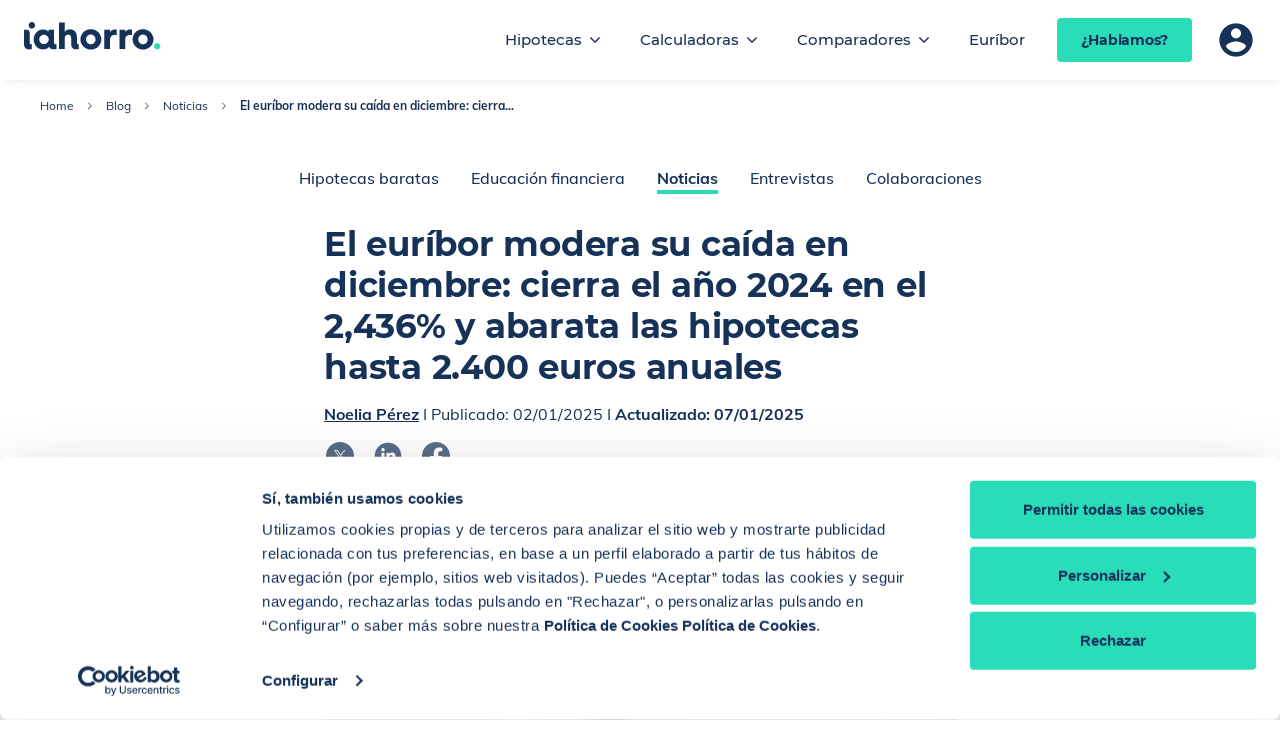

--- FILE ---
content_type: text/html; charset=utf-8
request_url: https://www.iahorro.com/blog/noticias/euribor-diciembre-2024
body_size: 12401
content:
<!doctype html>
<html data-n-head-ssr lang="es" data-n-head="%7B%22lang%22:%7B%22ssr%22:%22es%22%7D%7D">
  <head>
    <meta data-n-head="ssr" data-hid="charset" charset="utf-8"><meta data-n-head="ssr" data-hid="http-equiv" http-equiv="X-UA-Compatible" content="IE=edge"><meta data-n-head="ssr" data-hid="csrf" name="csrf" content="iIbF52LVCeGoE72liZf7S4g98NHJqql2XZpoIzH0"><meta data-n-head="ssr" data-hid="viewport" name="viewport" content="width=device-width,initial-scale=1,maximum-scale=5"><meta data-n-head="ssr" data-hid="verification" name="verification" content="9116576bafc86e7d3b01677ea5a34006"><meta data-n-head="ssr" data-hid="revisit-after" name="revisit-after" content="2 days"><meta data-n-head="ssr" data-hid="facebook-domain-verification" name="facebook-domain-verification" content="j9odmliu99g73v359owd68f7qsin5x"><meta data-n-head="ssr" data-hid="DC.author" name="DC.author" content="iAhorro"><meta data-n-head="ssr" data-hid="content-type" content="text/html; charset=utf-8" http-equiv="Content-Type"><meta data-n-head="ssr" data-hid="copyright" content="Copyright (c) 2026 iAhorro.com" name="copyright"><meta data-n-head="ssr" data-hid="DC.format" content="text/html" name="DC.format"><meta data-n-head="ssr" data-hid="theme-color" name="theme-color" content="#333333"><meta data-n-head="ssr" data-hid="og:image:alt" prefix="og: http://ogp.me/ns#" property="og:image:alt" content="iAhorro"><meta data-n-head="ssr" data-hid="og:image:width" prefix="og: http://ogp.me/ns#" property="og:image:width" content="200"><meta data-n-head="ssr" data-hid="og:image:height" prefix="og: http://ogp.me/ns#" property="og:image:height" content="200"><meta data-n-head="ssr" data-hid="og:image:type" prefix="og: http://ogp.me/ns#" property="og:image:type" content="image/jpeg"><meta data-n-head="ssr" data-hid="og:locale" prefix="og: http://ogp.me/ns#" property="og:locale" content="es_ES"><meta data-n-head="ssr" data-hid="og:type" prefix="og: http://ogp.me/ns#" property="og:type" content="article"><meta data-n-head="ssr" data-hid="og:site_name" prefix="og: http://ogp.me/ns#" property="og:site_name" content="iAhorro"><meta data-n-head="ssr" data-hid="twitter:card" name="twitter:card" content="summary_large_image"><meta data-n-head="ssr" data-hid="twitter:site" name="twitter:site" content="@iahorro"><meta data-n-head="ssr" data-hid="twitter:creator" name="twitter:creator" content="@iahorro"><meta data-n-head="ssr" data-hid="robots" name="robots" content="index,follow"><meta data-n-head="ssr" data-hid="description" name="description" content="Quien tenga que hacer la revisión anual de su hipoteca variable con el dato del euríbor de diciembre verá cómo su cuota baja entre 100 y 200 euros cada mes, en función de cuál fuera la cuantía inicial del préstamo"><meta data-n-head="ssr" data-hid="DC.title" name="DC.title" content="El euríbor cierra el año 2024 con otra caída, hasta el 2,436%"><meta data-n-head="ssr" data-hid="DC.description" name="DC.description" content="Quien tenga que hacer la revisión anual de su hipoteca variable con el dato del euríbor de diciembre verá cómo su cuota baja entre 100 y 200 euros cada mes, en función de cuál fuera la cuantía inicial del préstamo"><meta data-n-head="ssr" data-hid="twitter:description" name="twitter:description" content="Quien tenga que hacer la revisión anual de su hipoteca variable con el dato del euríbor de diciembre verá cómo su cuota baja entre 100 y 200 euros cada mes, en función de cuál fuera la cuantía inicial del préstamo"><meta data-n-head="ssr" data-hid="twitter:title" name="twitter:title" content="El euríbor cierra el año 2024 con otra caída, hasta el 2,436%"><meta data-n-head="ssr" data-hid="twitter:image" name="twitter:image" content="https://cdn.iahorro.com/storage/blog/2025/01/euribor-diciembre-2024/euribor-diciembre-2024.JPG"><meta data-n-head="ssr" data-hid="og:title" prefix="og: http://ogp.me/ns#" property="og:title" content="El euríbor cierra el año 2024 con otra caída, hasta el 2,436%"><meta data-n-head="ssr" data-hid="og:description" prefix="og: http://ogp.me/ns#" property="og:description" content="Quien tenga que hacer la revisión anual de su hipoteca variable con el dato del euríbor de diciembre verá cómo su cuota baja entre 100 y 200 euros cada mes, en función de cuál fuera la cuantía inicial del préstamo"><meta data-n-head="ssr" data-hid="og:url" prefix="og: http://ogp.me/ns#" property="og:url" content="https://www.iahorro.com/blog/noticias/euribor-diciembre-2024"><meta data-n-head="ssr" data-hid="og:image" prefix="og: http://ogp.me/ns#" property="og:image" content="https://cdn.iahorro.com/storage/blog/2025/01/euribor-diciembre-2024/euribor-diciembre-2024.JPG"><meta data-n-head="ssr" data-hid="og:image:secure_url" prefix="og: http://ogp.me/ns#" property="og:image:secure_url" content="https://cdn.iahorro.com/storage/blog/2025/01/euribor-diciembre-2024/euribor-diciembre-2024.JPG"><meta data-n-head="ssr" data-hid="author" name="author" content="Noelia  Pérez"><meta data-n-head="ssr" data-hid="datePublished" property="datePublished" content="2025-01-02T09:00:00.000000Z"><meta data-n-head="ssr" data-hid="dateModified" property="dateModified" content="2025-01-07T09:39:49.000000Z"><title>El euríbor cierra el año 2024 con otra caída, hasta el 2,436%</title><link data-n-head="ssr" rel="preconnect dns-prefetch" href="https://iahorro.imgix.net" crossorigin="true"><link data-n-head="ssr" rel="preconnect dns-prefetch" href="https://fonts.gstatic.com" crossorigin="true"><link data-n-head="ssr" rel="preconnect dns-prefetch" href="https://www.googletagmanager.com" crossorigin="true"><link data-n-head="ssr" data-hid="cbpnCdn" rel="preconnect dns-prefetch" href="https://consentcdn.cookiebot.com" crossorigin="true"><link data-n-head="ssr" data-hid="cbpn" rel="preconnect dns-prefetch" href="https://consent.cookiebot.com" crossorigin="true"><link data-n-head="ssr" rel="icon" href="/favicon.ico" type="image/x-icon"><link data-n-head="ssr" type="text/plain" href="http://purl.org/dc/elements/1.1/" rel="schema.DC"><link data-n-head="ssr" type="text/plain" href="http://purl.org/dc/terms/" rel="schema.DCTERMS"><link data-n-head="ssr" data-hid="canonical" rel="canonical" href="https://www.iahorro.com/blog/noticias/euribor-diciembre-2024"><link data-n-head="ssr" rel="icon" href="/favicon.ico" type="image/x-icon"><link data-n-head="ssr" type="text/plain" href="http://purl.org/dc/elements/1.1/" rel="schema.DC"><link data-n-head="ssr" type="text/plain" href="http://purl.org/dc/terms/" rel="schema.DCTERMS"><link data-n-head="ssr" rel="preload" as="image" href="https://iahorro.imgix.net/storage/blog/2025/01/euribor-diciembre-2024/euribor-diciembre-2024.JPG?w=551&auto=format%2Ccompress&q=25&fit=crop&crop=edges" media="(max-width: 600px)"><link data-n-head="ssr" rel="preload" as="image" href="https://iahorro.imgix.net/storage/blog/2025/01/euribor-diciembre-2024/euribor-diciembre-2024.JPG?w=700&auto=format%2Ccompress&q=25&fit=crop&crop=edges" media="(min-width: 601px) and (max-width: 752px)"><link data-n-head="ssr" rel="preload" as="image" href="https://iahorro.imgix.net/storage/blog/2025/01/euribor-diciembre-2024/euribor-diciembre-2024.JPG?w=534&auto=format%2Ccompress&q=25&fit=crop&crop=edges" media="(min-width: 753px) and (max-width: 1008px)"><link data-n-head="ssr" rel="preload" as="image" href="https://iahorro.imgix.net/storage/blog/2025/01/euribor-diciembre-2024/euribor-diciembre-2024.JPG?w=632&auto=format%2Ccompress&q=25&fit=crop&crop=edges" media="(min-width: 1009px) and (max-width: 1440px)"><link data-n-head="ssr" rel="preload" as="image" href="https://iahorro.imgix.net/storage/blog/2025/01/euribor-diciembre-2024/euribor-diciembre-2024.JPG?w=792&auto=format%2Ccompress&q=25&fit=crop&crop=edges" media="(min-width: 1441px) and (max-width: 9999px)"><script data-n-head="ssr" data-hid="cookiebotPerformance" type="text/javascript">window.addEventListener("CookiebotOnDialogInit",(function(){"true"===Cookiebot.getDomainUrlParam("CookiebotScan")&&Cookiebot.setOutOfRegion()}))</script><script data-n-head="ssr" data-hid="consentMode" id="consentMode">function gtag(){dataLayer.push(arguments)}window.dataLayer=window.dataLayer||[],gtag("consent","default",{ad_storage:"denied",analytics_storage:"denied",functionality_storage:"denied",personalization_storage:"denied",security_storage:"granted",wait_for_update:500}),gtag("set","ads_data_redaction",!0)</script><script data-n-head="ssr" data-hid="Cookiebot" id="Cookiebot" src="https://consent.cookiebot.com/uc.js" data-cbid="d32e2211-c174-488d-8431-f71f4ce0b460" type="text/javascript" async></script><script data-n-head="ssr" data-hid="gtm-script">window._gtm_init||(window._gtm_init=1,function(t,e,n,a,i,o){t[n]=1==t[n]||"yes"==e[n]||1==e[n]||1==e.msDoNotTrack||t[i]&&t[i][o]&&t[i][o]()?1:0}(window,navigator,"doNotTrack",0,"external","msTrackingProtectionEnabled"),function(t,e,n,a,i){t[i]={},t._gtm_inject=function(o){if(!t.doNotTrack&&!t[i][o]){t[i][o]=1,t[a]=t[a]||[],t[a].push({"gtm.start":(new Date).getTime(),event:"gtm.js"});var g=e.getElementsByTagName(n)[0],m=e.createElement(n);m.async=!0,m.src="https://www.googletagmanager.com/gtm.js?id="+o,g.parentNode.insertBefore(m,g)}},t._gtm_inject("GTM-K5HR8F")}(window,document,"script","dataLayer","_gtm_ids"))</script><script data-n-head="ssr" data-hid="gtm-jquery-fallback">function $(n){return{slideToggle:function(){}}}</script><script data-n-head="ssr" data-hid="address" type="application/ld+json">{
            "@context": "https://schema.org",
            "@type": "Organization",
            "address": {
                "@type": "PostalAddress",
                "addressLocality": "Madrid",
                "postalCode": "28020",
                "streetAddress": "C/ General Ramírez de Madrid Nº8-10"
            },
            "email": "hola.hipotecas@iahorro.com",
            "telephone": "(+34) 910 207 110",
            "name": "iAhorro",
            "image": "https://iahorro.imgix.net/img/general/logo_ia-w.svg?auto=format%2Ccompress&q=75"
        }</script><script data-n-head="ssr" data-hid="WebSite" type="application/ld+json">{
            "@context": "http://schema.org",
            "@type": "WebSite",
            "name": "iAhorro",
            "url": "https://www.iahorro.com/"
        }</script><script data-n-head="ssr" data-hid="SiteNavigationElement" type="application/ld+json">{
            "@context": "https://schema.org",
            "@graph":
            [
                {
                    "@context": "https://schema.org",
                    "@type":"SiteNavigationElement",
                    "@id":"#header",
                    "name": "Nueva hipoteca",
                    "url": "https://www.iahorro.com/hipotecas"
                },
                {
                    "@context": "https://schema.org",
                    "@type":"SiteNavigationElement",
                    "@id":"#header",
                    "name": "Calculadoras",
                    "url": "https://www.iahorro.com/calculadoras"
                },
                {
                    "@context": "https://schema.org",
                    "@type":"SiteNavigationElement",
                    "@id":"#header",
                    "name": "Calculadora de cuota",
                    "url": "https://www.iahorro.com/calculadoras/cuota-hipoteca"
                },
                {
                    "@context": "https://schema.org",
                    "@type":"SiteNavigationElement",
                    "@id":"#header",
                    "name": "Calculadora de gastos",
                    "url": "https://www.iahorro.com/calculadoras/gastos-hipoteca"
                },
                {
                    "@context": "https://schema.org",
                    "@type":"SiteNavigationElement",
                    "@id":"#header",
                    "name": "Calculadora de subrogación",
                    "url": "https://www.iahorro.com/calculadoras/subrogacion"
                },
                {
                    "@context": "https://schema.org",
                    "@type":"SiteNavigationElement",
                    "@id":"#header",
                    "name": "Calculadora de amortización",
                    "url": "https://www.iahorro.com/calculadoras/amortizacion"
                },
                {
                    "@context": "https://schema.org",
                    "@type":"SiteNavigationElement",
                    "@id":"#header",
                    "name": "Calculadora de hipoteca fija-variable",
                    "url": "https://www.iahorro.com/calculadoras/hipoteca-fija-vs-variable"
                },
                {
                    "@context": "https://schema.org",
                    "@type":"SiteNavigationElement",
                    "@id":"#header",
                    "name": "Indice iAhorro",
                    "url": "https://www.iahorro.com/indice-iahorro-hipotecas"
                }
            ]
        }</script><script data-n-head="ssr" data-hid="newArticle" type="application/ld+json">{
            "@context": "https://schema.org",
            "@type": "Article",
            "headline": "El euríbor modera su caída en diciembre: cierra el año 2024 en el 2,436% y abarata las hipotecas hasta 2.400 euros anuales",
            "description": "Quien tenga que hacer la revisión anual de su hipoteca variable con el dato del euríbor de diciembre verá cómo su cuota baja entre 100 y 200 euros cada mes, en función de cuál fuera la cuantía inicial del préstamo",
            "image": "https://cdn.iahorro.com/storage/blog/2025/01/euribor-diciembre-2024/euribor-diciembre-2024.JPG",
            "datePublished": "2025-01-02",
            "dateModified": "2025-01-07",
            "author": {
                "@type": "Person",
                "name": "Noelia  Pérez"
            },
            "publisher": {
                "@type": "Organization",
                "name": "iAhorro",
                "logo": {
                    "@type": "ImageObject",
                    "url": "https://www.iahorro.com/favicon.ico"
                }
            },
            "mainEntityOfPage": "https://www.iahorro.com/blog/noticias/euribor-diciembre-2024",
            "articleSection": "Noticias",
            "locationCreated": {
                "@type": "Place",
                "name": "Madrid, España"
            }
        }</script><script data-n-head="ssr" data-hid="breadcrumb" type="application/ld+json">{
            "@context": "https://schema.org",
            "@type": "BreadcrumbList",
            "itemListElement":[{"@type":"ListItem","position":1,"name":"Home","item":"https://www.iahorro.com/"},{"@type":"ListItem","position":2,"name":"Blog","item":"https://www.iahorro.com/blog"},{"@type":"ListItem","position":3,"name":"Noticias","item":"https://www.iahorro.com/blog/noticias"},{"@type":"ListItem","position":4,"name":"El euríbor modera su caída en diciembre: cierra...","item":"https://www.iahorro.comhttps://www.iahorro.com/blog/noticias/euribor-diciembre-2024"}]
        }</script><link rel="modulepreload" href="/_nuxt/5951d3d.modern.js" as="script"><link rel="modulepreload" href="/_nuxt/071e9bd.modern.js" as="script"><link rel="preload" href="/_nuxt/css/4b1c30e.css" as="style"><link rel="modulepreload" href="/_nuxt/04a8892.modern.js" as="script"><link rel="preload" href="/_nuxt/css/fd3e4a2.css" as="style"><link rel="modulepreload" href="/_nuxt/01da4c2.modern.js" as="script"><link rel="preload" href="/_nuxt/css/e925be7.css" as="style"><link rel="modulepreload" href="/_nuxt/46065d9.modern.js" as="script"><link rel="preload" href="/_nuxt/css/8f3c35a.css" as="style"><link rel="modulepreload" href="/_nuxt/b3f397d.modern.js" as="script"><link rel="stylesheet" href="/_nuxt/css/4b1c30e.css"><link rel="stylesheet" href="/_nuxt/css/fd3e4a2.css"><link rel="stylesheet" href="/_nuxt/css/e925be7.css"><link rel="stylesheet" href="/_nuxt/css/8f3c35a.css"><link rel="preload" href="/_nuxt/static/1768313858/blog/noticias/euribor-diciembre-2024/state.js" as="script"><link rel="preload" href="/_nuxt/static/1768313858/blog/noticias/euribor-diciembre-2024/payload.js" as="script"><link rel="preload" href="/_nuxt/static/1768313858/manifest.js" as="script">
  </head>
  <body>
    <noscript data-n-head="ssr" data-hid="gtm-noscript" data-pbody="true"><iframe src="https://www.googletagmanager.com/ns.html?id=GTM-K5HR8F&" height="0" width="0" style="display:none;visibility:hidden" title="gtm"></iframe></noscript><div data-server-rendered="true" id="__nuxt"><!----><div id="__layout"><div id="template-wrapper" data-app="true"><!----> <div class="ia-nav-bar ia-nav-bar--fixed ia-nav-bar-default" data-v-0dd63554 data-v-5d1b224c><div class="ia-nav-bar__backdrop" data-v-0dd63554></div> <header id="header" class="ia-nav-bar__bar" data-v-0dd63554><div class="ia-nav-bar__bar-wrapper o-wrapper o-wrapper--large" data-v-0dd63554><button type="button" aria-expanded="false" aria-label="Abrir menú" aria-controls="main-nav" class="ia-nav-hamburger-btn ia-nav-bar__hamburger-btn" data-v-0797cd38 data-v-0dd63554><span class="ia-nav-hamburger-btn__item" data-v-0797cd38></span> <span class="ia-nav-hamburger-btn__item" data-v-0797cd38></span> <span class="ia-nav-hamburger-btn__item" data-v-0797cd38></span> <span class="ia-nav-hamburger-btn__item" data-v-0797cd38></span></button> <a href="https://www.iahorro.com" aria-label="Inicio" class="ia-nav-bar__logo" data-v-0dd63554><img src="https://iahorro.imgix.net/img/general/logo_ia-w.svg?auto=format%2Ccompress&q=75" alt="Logotipo" loading="lazy" data-bootstrap-fallback="false" class="ia-logo ia-img ia-img--custom-sizes" data-v-3d751c65 data-v-0dd63554></a> <nav id="main-nav" aria-labelledby="Menú principal" class="ia-nav-bar__nav" data-v-0dd63554><ul class="ia-nav-menu ia-nav-menu--level-1" data-v-104e6362 data-v-0dd63554><li class="ia-nav-menu__item ia-nav-menu__item--level-1" data-v-104e6362><button id="iahorro.analitica.navbar:item:Hipotecas" tabindex="0" aria-expanded="false" aria-controls="Hipotecas" class="ia-nav-menu__item-text ia-nav-menu__item-text--level-1" data-v-104e6362>
            Hipotecas
        </button> <button id="iahorro.analitica.navbar:expand:Hipotecas" type="button" tabindex="0" aria-expanded="false" aria-controls="Hipotecas" aria-label="Desplegar submenú Hipotecas" class="ia-nav-menu__expand-btn" data-v-104e6362><svg fill="currentColor" xmlns="http://www.w3.org/2000/svg" class="icon sprite-icons" data-v-104e6362><use href="/_nuxt/736bf80265bfa5a2807095a9fcaf8388.svg#i-ic-chevron-down" xlink:href="/_nuxt/736bf80265bfa5a2807095a9fcaf8388.svg#i-ic-chevron-down"></use></svg></button> <ul id="Hipotecas" class="ia-nav-menu ia-nav-menu--level-2" data-v-104e6362 data-v-104e6362><li class="ia-nav-menu__item ia-nav-menu__item--level-2" data-v-104e6362><a href="/hipotecas" id="iahorro.analitica.navbar:item:Nueva_hipoteca" tabindex="-1" class="ia-nav-menu__item-text ia-nav-menu__item-text--level-2" data-v-104e6362>
            Nueva hipoteca
        </a> <!----> <!----></li><li class="ia-nav-menu__item ia-nav-menu__item--level-2" data-v-104e6362><a href="/hipotecas/mejorar-hipoteca" id="iahorro.analitica.navbar:item:Mejorar_hipoteca" tabindex="-1" class="ia-nav-menu__item-text ia-nav-menu__item-text--level-2" data-v-104e6362>
            Mejorar hipoteca
        </a> <!----> <!----></li></ul></li><li class="ia-nav-menu__item ia-nav-menu__item--level-1" data-v-104e6362><a href="/calculadoras" id="iahorro.analitica.navbar:item:Calculadoras" tabindex="0" class="ia-nav-menu__item-text ia-nav-menu__item-text--level-1" data-v-104e6362>
            Calculadoras
        </a> <button id="iahorro.analitica.navbar:expand:Calculadoras" type="button" tabindex="0" aria-expanded="false" aria-controls="Calculadoras" aria-label="Desplegar submenú Calculadoras" class="ia-nav-menu__expand-btn" data-v-104e6362><svg fill="currentColor" xmlns="http://www.w3.org/2000/svg" class="icon sprite-icons" data-v-104e6362><use href="/_nuxt/736bf80265bfa5a2807095a9fcaf8388.svg#i-ic-chevron-down" xlink:href="/_nuxt/736bf80265bfa5a2807095a9fcaf8388.svg#i-ic-chevron-down"></use></svg></button> <ul id="Calculadoras" class="ia-nav-menu ia-nav-menu--level-2" data-v-104e6362 data-v-104e6362><li class="ia-nav-menu__item ia-nav-menu__item--level-2" data-v-104e6362><a href="/calculadoras/cuota-hipoteca" id="iahorro.analitica.navbar:item:Calculadora_de cuota" tabindex="-1" class="ia-nav-menu__item-text ia-nav-menu__item-text--level-2" data-v-104e6362>
            Calculadora de cuota
        </a> <!----> <!----></li><li class="ia-nav-menu__item ia-nav-menu__item--level-2" data-v-104e6362><a href="/calculadoras/gastos-hipoteca" id="iahorro.analitica.navbar:item:Calculadora_de gastos" tabindex="-1" class="ia-nav-menu__item-text ia-nav-menu__item-text--level-2" data-v-104e6362>
            Calculadora de gastos
        </a> <!----> <!----></li><li class="ia-nav-menu__item ia-nav-menu__item--level-2" data-v-104e6362><a href="/calculadoras/hipoteca-fija-o-mixta" id="iahorro.analitica.navbar:item:Calculadora_fija o mixta" tabindex="-1" class="ia-nav-menu__item-text ia-nav-menu__item-text--level-2" data-v-104e6362>
            Calculadora fija o mixta
        </a> <!----> <!----></li><li class="ia-nav-menu__item ia-nav-menu__item--level-2" data-v-104e6362><a href="/calculadoras/subrogacion" id="iahorro.analitica.navbar:item:Calculadora_de subrogación" tabindex="-1" class="ia-nav-menu__item-text ia-nav-menu__item-text--level-2" data-v-104e6362>
            Calculadora de subrogación
        </a> <!----> <!----></li><li class="ia-nav-menu__item ia-nav-menu__item--level-2" data-v-104e6362><a href="/calculadoras/amortizacion" id="iahorro.analitica.navbar:item:Calculadora_de amortización" tabindex="-1" class="ia-nav-menu__item-text ia-nav-menu__item-text--level-2" data-v-104e6362>
            Calculadora de amortización
        </a> <!----> <!----></li></ul></li><li class="ia-nav-menu__item ia-nav-menu__item--level-1" data-v-104e6362><button id="iahorro.analitica.navbar:item:Comparadores" tabindex="0" aria-expanded="false" aria-controls="Comparadores" class="ia-nav-menu__item-text ia-nav-menu__item-text--level-1" data-v-104e6362>
            Comparadores
        </button> <button id="iahorro.analitica.navbar:expand:Comparadores" type="button" tabindex="0" aria-expanded="false" aria-controls="Comparadores" aria-label="Desplegar submenú Comparadores" class="ia-nav-menu__expand-btn" data-v-104e6362><svg fill="currentColor" xmlns="http://www.w3.org/2000/svg" class="icon sprite-icons" data-v-104e6362><use href="/_nuxt/736bf80265bfa5a2807095a9fcaf8388.svg#i-ic-chevron-down" xlink:href="/_nuxt/736bf80265bfa5a2807095a9fcaf8388.svg#i-ic-chevron-down"></use></svg></button> <ul id="Comparadores" class="ia-nav-menu ia-nav-menu--level-2" data-v-104e6362 data-v-104e6362><li class="ia-nav-menu__item ia-nav-menu__item--level-2" data-v-104e6362><a href="/comparador-hipotecas/fijas" id="iahorro.analitica.navbar:item:Comparador_hipoteca fija" tabindex="-1" class="ia-nav-menu__item-text ia-nav-menu__item-text--level-2" data-v-104e6362>
            Comparador hipoteca fija
        </a> <!----> <!----></li><li class="ia-nav-menu__item ia-nav-menu__item--level-2" data-v-104e6362><a href="/indice-iahorro-hipotecas" id="iahorro.analitica.navbar:item:Índice_iAhorro" tabindex="-1" class="ia-nav-menu__item-text ia-nav-menu__item-text--level-2" data-v-104e6362>
            Índice iAhorro
        </a> <!----> <!----></li></ul></li><li class="ia-nav-menu__item ia-nav-menu__item--level-1" data-v-104e6362><a href="/euribor" id="iahorro.analitica.navbar:item:Euríbor" tabindex="0" class="ia-nav-menu__item-text ia-nav-menu__item-text--level-1" data-v-104e6362>
            Euríbor
        </a> <!----> <!----></li></ul> <div class="ia-nav-bar__mobile-nav-bottom-content" data-v-0dd63554><a href="https://areacliente.iahorro.com/login" aria-label="Área de usuario" class="ia-nav-user-profile ia-nav-bar-default__profile ia-nav-bar-default__profile--mobile-nav" data-v-037efaea data-v-5d1b224c><div class="ia-nav-user-profile__icon-container" data-v-037efaea><div aria-hidden="true" class="user-icon ia-nav-user-profile__icon ia-nav-user-profile__icon--logged ia-nav-user-profile__icon--hide" data-v-4289e2d9 data-v-037efaea>
    
</div> <svg fill="currentColor" xmlns="http://www.w3.org/2000/svg" aria-hidden="true" class="ia-nav-user-profile__icon ia-nav-user-profile__icon--anonymous icon sprite-icons" data-v-037efaea><use href="/_nuxt/736bf80265bfa5a2807095a9fcaf8388.svg#i-ic-account" xlink:href="/_nuxt/736bf80265bfa5a2807095a9fcaf8388.svg#i-ic-account"></use></svg></div> <span class="ia-nav-user-profile__icon-text" data-v-037efaea>
        Área de usuario
    </span></a></div></nav> <div class="ia-nav-bar__right-content" data-v-0dd63554><div class="ia-nav-bar-default__right-content" data-v-0dd63554 data-v-5d1b224c><div class="ia-nav-bar-default__cta" data-v-5d1b224c data-v-5d1b224c><div class="ia-nav-bar-cta" data-v-c00413ee data-v-5d1b224c><button id="iahorro.analitica.callOutBannerHablamosNavbar:hablamosButton.goHipotecasFormSimple" type="button" data-cy="openNavbarLeadDialog" class="ia-button ia-button ia-button--variant-cta ia-button--xs" data-v-0649797c data-v-c00413ee>¿Hablamos?</button> <div class="lead-form" data-v-39a54ff4 data-v-c00413ee><!----></div></div></div> <a href="https://areacliente.iahorro.com/login" aria-label="Área de usuario" class="ia-nav-user-profile ia-nav-bar-default__profile ia-nav-bar-default__profile--top" data-v-037efaea data-v-5d1b224c><div class="ia-nav-user-profile__icon-container" data-v-037efaea><div aria-hidden="true" class="user-icon ia-nav-user-profile__icon ia-nav-user-profile__icon--logged ia-nav-user-profile__icon--hide" data-v-4289e2d9 data-v-037efaea>
    
</div> <svg fill="currentColor" xmlns="http://www.w3.org/2000/svg" aria-hidden="true" class="ia-nav-user-profile__icon ia-nav-user-profile__icon--anonymous icon sprite-icons" data-v-037efaea><use href="/_nuxt/736bf80265bfa5a2807095a9fcaf8388.svg#i-ic-account" xlink:href="/_nuxt/736bf80265bfa5a2807095a9fcaf8388.svg#i-ic-account"></use></svg></div> <span class="ia-nav-user-profile__icon-text" data-v-037efaea>
        Área de usuario
    </span></a> <div class="language-selector" data-v-3b28c2f9 data-v-5d1b224c><!----></div></div></div></div></header></div> <div id="content"><section data-fetch-key="0" class="blog-layout" data-v-4e2f7277><header class="blog-layout__header" data-v-4e2f7277><nav aria-label="Breadcrumb" class="ia-breadcrumb blog-layout__breadcrumb ia-breadcrumb--light" data-v-4c8acb9c data-v-4e2f7277><ol class="ia-breadcrumb__wrapper" data-v-4c8acb9c><li class="ia-breadcrumb__item" data-v-4c8acb9c><a href="/" class="ia-breadcrumb__link" data-v-4c8acb9c>
                Home
            </a> <svg fill="currentColor" width="16px" height="16px" xmlns="http://www.w3.org/2000/svg" aria-hidden="true" focusable="false" class="ia-breadcrumb__separator icon sprite-foundations-icons" data-v-4c8acb9c><title>Separador de nivel de breadcrumb</title><use href="/_nuxt/d01602653f462aa2802988a6c9cb62fd.svg#i-icon-chevron-right" xlink:href="/_nuxt/d01602653f462aa2802988a6c9cb62fd.svg#i-icon-chevron-right"></use></svg></li><li class="ia-breadcrumb__item" data-v-4c8acb9c><a href="/blog" class="ia-breadcrumb__link" data-v-4c8acb9c>
                Blog
            </a> <svg fill="currentColor" width="16px" height="16px" xmlns="http://www.w3.org/2000/svg" aria-hidden="true" focusable="false" class="ia-breadcrumb__separator icon sprite-foundations-icons" data-v-4c8acb9c><title>Separador de nivel de breadcrumb</title><use href="/_nuxt/d01602653f462aa2802988a6c9cb62fd.svg#i-icon-chevron-right" xlink:href="/_nuxt/d01602653f462aa2802988a6c9cb62fd.svg#i-icon-chevron-right"></use></svg></li><li class="ia-breadcrumb__item" data-v-4c8acb9c><a href="/blog/noticias" class="ia-breadcrumb__link" data-v-4c8acb9c>
                Noticias
            </a> <svg fill="currentColor" width="16px" height="16px" xmlns="http://www.w3.org/2000/svg" aria-hidden="true" focusable="false" class="ia-breadcrumb__separator icon sprite-foundations-icons" data-v-4c8acb9c><title>Separador de nivel de breadcrumb</title><use href="/_nuxt/d01602653f462aa2802988a6c9cb62fd.svg#i-icon-chevron-right" xlink:href="/_nuxt/d01602653f462aa2802988a6c9cb62fd.svg#i-icon-chevron-right"></use></svg></li><li class="ia-breadcrumb__item" data-v-4c8acb9c><span aria-current="page" class="ia-breadcrumb__current" data-v-4c8acb9c>El euríbor modera su caída en diciembre: cierra...</span> <!----></li></ol></nav> <!----> <nav class="distributive-categories blog-layout__categories" data-v-7bceba97 data-v-4e2f7277><ul class="list" data-v-7bceba97><li data-cy="" class="item" data-v-7bceba97><a href="/blog/hipotecas-baratas" class="link" data-v-7bceba97>
                Hipotecas baratas
            </a></li><li data-cy="" class="item" data-v-7bceba97><a href="/blog/educacion-financiera" class="link" data-v-7bceba97>
                Educación financiera
            </a></li><li data-cy="active-category" class="item item--active" data-v-7bceba97><a href="/blog/noticias" class="link nuxt-link-active" data-v-7bceba97>
                Noticias
            </a></li><li data-cy="" class="item" data-v-7bceba97><a href="/blog/entrevista" class="link" data-v-7bceba97>
                Entrevistas 
            </a></li><li data-cy="" class="item" data-v-7bceba97><a href="/blog/colaboraciones" class="link" data-v-7bceba97>
                Colaboraciones
            </a></li></ul></nav></header> <main narrow="true" class="blog-layout__main" data-v-4e2f7277><article class="post-article" data-v-3209ac66><header data-v-3209ac66><h1 class="post-article__title" data-v-3209ac66>
            El euríbor modera su caída en diciembre: cierra el año 2024 en el 2,436% y abarata las hipotecas hasta 2.400 euros anuales
        </h1> <section class="post-article__intertitle" data-v-3209ac66><p data-v-3209ac66><a href="/autores/noelia-perez" data-v-3209ac66><strong data-v-3209ac66>Noelia  Pérez</strong></a>
                I Publicado: <time data-v-3209ac66>02/01/2025</time> <span data-v-3209ac66>
                    I<strong data-v-3209ac66>
                        Actualizado: <time data-v-3209ac66>07/01/2025</time></strong></span></p> <section class="social-icons social-share" data-v-5055791c data-v-3209ac66><button aria-label="Compartir en x" type="button" class="social-icon social-icon--dark" data-v-93ff3158 data-v-5055791c><svg fill="currentColor" width="32" height="32" xmlns="http://www.w3.org/2000/svg" aria-hidden="true" class="icon sprite-rrss social-icon" data-v-93ff3158><title>Compartir en x</title><use href="/_nuxt/07eeb250fcc3261662b7e3ef0af6da4a.svg#i-x" xlink:href="/_nuxt/07eeb250fcc3261662b7e3ef0af6da4a.svg#i-x"></use></svg></button><button aria-label="Compartir en linkedin" type="button" class="social-icon social-icon--dark" data-v-93ff3158 data-v-5055791c><svg fill="currentColor" width="32" height="32" xmlns="http://www.w3.org/2000/svg" aria-hidden="true" class="icon sprite-rrss social-icon" data-v-93ff3158><title>Compartir en linkedin</title><use href="/_nuxt/07eeb250fcc3261662b7e3ef0af6da4a.svg#i-linkedin" xlink:href="/_nuxt/07eeb250fcc3261662b7e3ef0af6da4a.svg#i-linkedin"></use></svg></button><button aria-label="Compartir en facebook" type="button" class="social-icon social-icon--dark" data-v-93ff3158 data-v-5055791c><svg fill="currentColor" width="32" height="32" xmlns="http://www.w3.org/2000/svg" aria-hidden="true" class="icon sprite-rrss social-icon" data-v-93ff3158><title>Compartir en facebook</title><use href="/_nuxt/07eeb250fcc3261662b7e3ef0af6da4a.svg#i-facebook" xlink:href="/_nuxt/07eeb250fcc3261662b7e3ef0af6da4a.svg#i-facebook"></use></svg></button></section></section> <p data-cy="subtitle" class="post-article__subtitle" data-v-3209ac66>
            Quien tenga que hacer la revisión anual de su hipoteca variable con el dato del euríbor de diciembre verá cómo su cuota baja entre 100 y 200 euros cada mes, en función de cuál fuera la cuantía inicial del préstamo
        </p> <figure class="post-article__main-figure" data-v-3209ac66><div class="ia-background" style="--ia-img--object-position:center" data-v-0babc9a6 data-v-3209ac66><picture alt="El euríbor modera su caída en diciembre: cierra el año en el 2,436% y abarata las hipotecas variables hasta 2.400 euros anuales" loading="eager" width="792" class="post-article__main-figure-image" data-v-3d751c65 data-v-3209ac66><source media="(max-width: 600px)" srcset="https://iahorro.imgix.net/storage/blog/2025/01/euribor-diciembre-2024/euribor-diciembre-2024.JPG?w=551&auto=format%2Ccompress&q=25&fit=crop&crop=edges" width="551" height="auto" data-breakpoint="xs" data-v-3d751c65><source media="(max-width: 752px)" srcset="https://iahorro.imgix.net/storage/blog/2025/01/euribor-diciembre-2024/euribor-diciembre-2024.JPG?w=700&auto=format%2Ccompress&q=25&fit=crop&crop=edges" width="700" height="auto" data-breakpoint="sm" data-v-3d751c65><source media="(max-width: 1008px)" srcset="https://iahorro.imgix.net/storage/blog/2025/01/euribor-diciembre-2024/euribor-diciembre-2024.JPG?w=534&auto=format%2Ccompress&q=25&fit=crop&crop=edges" width="534" height="auto" data-breakpoint="md" data-v-3d751c65><source media="(max-width: 1440px)" srcset="https://iahorro.imgix.net/storage/blog/2025/01/euribor-diciembre-2024/euribor-diciembre-2024.JPG?w=632&auto=format%2Ccompress&q=25&fit=crop&crop=edges" width="632" height="auto" data-breakpoint="lg" data-v-3d751c65><source media="(max-width: 9999px)" srcset="https://iahorro.imgix.net/storage/blog/2025/01/euribor-diciembre-2024/euribor-diciembre-2024.JPG?w=792&auto=format%2Ccompress&q=25&fit=crop&crop=edges" width="792" height="auto" data-breakpoint="xl" data-v-3d751c65> <img src="https://iahorro.imgix.net/storage/blog/2025/01/euribor-diciembre-2024/euribor-diciembre-2024.JPG?w=792&auto=format%2Ccompress&q=25&fit=crop&crop=edges" alt="El euríbor modera su caída en diciembre: cierra el año en el 2,436% y abarata las hipotecas variables hasta 2.400 euros anuales" loading="eager" width="792" data-bootstrap-fallback="false" class="ia-img ia-img--fit-crop ia-img--custom-sizes" data-v-3d751c65></picture></div></figure></header> <section data-cy="post-body" class="post-article__body" data-v-3209ac66><div data-v-3209ac66><div data-v-3209ac66><p>El <strong>euríbor</strong> ha cerrado el año 2024 con una nueva caída, aunque más moderada de lo esperado. Concretamente, el índice de referencia que se utiliza para <strong>calcular el tipo de interés de las hipotecas variables</strong> ha terminado el mes de diciembre (y, por tanto, el año 2024) <strong>en el 2,436%</strong>. Esto supone una bajada de 0,070 puntos porcentuales respecto al <a href="https://www.iahorro.com/blog/noticias/euribor-noviembre-2024">dato registrado en noviembre (2,506%)</a> y, lo más importante, de 1,173 puntos si lo comparamos con el primer valor del año, <a href="https://www.iahorro.com/blog/noticias/euribor-enero-2024">el del mes de enero (3,609%)</a>. Estas caídas nos confirman que 2024 ha sido definitivamente <strong>el año de la recuperación del euríbor.</strong></p>

<p>“<strong>Que el euríbor siga su tendencia a la baja siempre es una buena noticia</strong>. Es cierto que este indicador ya nos había acostumbrado, sobre todo a partir de los meses de verano, a ver caídas de alrededor de dos décimas cada mes y, aunque en diciembre haya vuelto a bajar, no lo ha hecho a la misma velocidad que durante los meses anteriores”, afirma Simone Colombelli, director de Hipotecas del comparador y asesor hipotecario iAhorro, que añade que “normalmente, durante los últimos quince días del año los movimientos a nivel de mercado son escasos y esto afecta directamente al euríbor, que suele mantenerse más estable. Por tanto, podríamos decir que el euríbor se ha cogido las vacaciones de Navidad antes de tiempo y seguramente está reponiendo fuerzas para volver en enero con nuevos ajustes a la baja en sus valores tanto diarios y mensuales”. </p>

</div> <!----></div><div data-v-3209ac66><!----> <div class="ia-callout-box ia-callout-box--s ia-callout-box--light ia-callout-box--default" data-v-87362560 data-v-3209ac66><div contenteditable="false" data-cy="ia-callout-box__text" class="text" data-v-87362560>¿Estás pensando en comprar? ¿Ya lo tienes decidido? <br><strong>Entonces te podemos ayudar</strong></div> <a href="/solicitar-oferta-hipoteca" id="iahorro.analitica.moduloCTABlog:nuevaHipotecaButton.goHipotecasPrecualificacion" data-cy="ia-callout-box__button" target="" class="ia-button ia-callout-box__button ia-button ia-button--variant-cta ia-button--s" data-v-0649797c data-v-87362560>
        Calcula tu hipoteca
    </a></div></div><div data-v-3209ac66><div data-v-3209ac66>

<p>Y es que, recordemos, el <a href="https://www.iahorro.com/blog/noticias/reunion-bce-tipos-interes-diciembre-2024">Banco Central Europeo (BCE) anunció el pasado 12 de diciembre un recorte de otros 0,25 puntos porcentuales</a> o, lo que es lo mismo, 25 puntos básicos en los tipos de interés oficiales, hasta situarlos en el 3%. Y una de las consecuencias más directas de este ajuste a la baja esperábamos verla reflejada en los valores del euríbor, con <strong>caídas más drásticas en sus valores diarios</strong> y, por tanto, en su media mensual, pero no ha sido así. Es más, si miramos los datos que ha registrado este indicador a partir de ese mismo día<strong> se han producido varias subidas</strong>: desde el 2,421% anotado el 12 de diciembre, el día 20 registró su dato diario más alto del mes con un 2,484% y el martes 31 se ha situado en el 2,46%.</p>

<p>Esto podría deberse a que, según Colombelli, “como el mercado ya preveía, antes de que llegara incluso la confirmación del BCE, de que iba a producirse esta bajada en los tipos de interés oficiales; <strong>el euríbor había descontado antes de tiempo esa caída en sus datos diarios</strong>, y por eso en diciembre no se ha notado tanto”. No obstante, que el euríbor se sitúe en el 2,436% es buena para los ciudadanos, sobre todo para aquellos que tienen contratada una hipoteca variable.</p>

<h2>Las hipotecas variables se abaratan hasta 2.400 euros al año</h2>

<p>A la hora de ver cómo afecta la nueva caída del euríbor a los hipotecados tenemos que fijarnos en el valor medio que este indicador registró hace justo un año, <a href="https://www.iahorro.com/blog/noticias/euribor-diciembre-2023">en diciembre de 2023, cuando se situó en el 3,679%</a>, hasta 1,243 puntos porcentuales por encima del dato actual (2,436%). Esto conlleva, por tanto, un <strong>abaratamiento de las cuotas mensuales</strong> de todos aquellos ciudadanos que tengan que hacer la revisión anual de su hipoteca con el dato del euríbor de este mes. </p>

<p>Por ejemplo, en el caso de <strong>una persona que tenga contratada una hipoteca variable desde 2021</strong> con una cuantía inicial de <strong>150.000 euros y revisión anual</strong>, vemos que empezó pagando una cuota mensual de 448,04 euros porque el índice de referencia se situaba en diciembre de ese año en el -0,502%. Sin embargo, en 2022 esa cuota se encareció muchísimo por la subida del euríbor, hasta alcanzar los 707,04 euros mensuales (258,39 euros más al mes porque el indicador pasó a situarse en el 3,018%).</p>

<p>A partir de ahí el panorama se fue estabilizando y en diciembre de 2023 el euríbor registró una media mensual algo superior, del 3,679%, pero la cuota solamente subió 54,53 euros, hasta los 761,57 euros mensuales. Y ahora, con la bajada del euríbor hasta el 2,436%, la cuota también se reducirá alrededor de 98,13 euros mensuales, por lo que esta persona pagará tras esta revisión 663,43 euros de cuota. Así, con la revisión de este mes<strong> se ahorrará hasta 1.177,59 euros anuales.</strong></p>

</div> <!----></div><div data-v-3209ac66><!----> <div class="ia-callout-box ia-callout-box--s ia-callout-box--light ia-callout-box--default" data-v-87362560 data-v-3209ac66><div contenteditable="false" data-cy="ia-callout-box__text" class="text" data-v-87362560><strong>Ahorra hasta un 50% en la cuota</strong> mensual de tu hipoteca cambiándote de entidad</div> <a href="/solicitar-oferta-mejorahipoteca" id="iahorro.analitica.moduloCTABlog:mejorarHipotecaButton.goMejoraPrecualificacion" data-cy="ia-callout-box__button" target="" class="ia-button ia-callout-box__button ia-button ia-button--variant-cta ia-button--s" data-v-0649797c data-v-87362560>
        Mejora tu hipoteca
    </a></div></div><div data-v-3209ac66><div data-v-3209ac66>

<p>Por su parte, <strong>en caso de que la cuantía inicial de la hipoteca fuera de 300.000 euros</strong>, con las mismas condiciones del ejemplo anterior, esta persona hubiera comenzado pagando 897,31 euros mensuales, pero con la primera revisión de diciembre de 2022 esta cuota se hubiera encarecido hasta 516,77 euros mensuales, por lo que pagaría un total de 1.414,08 euros cada mes. También con la segunda revisión, la de diciembre de 2023, hubo un nuevo encarecimiento, pero este de 109,05 euros, hasta situar la cuota en los 1.523,13 euros. </p>

<p>Y ahora llegaría la primera bajada: con el euríbor en el 2,436%, este mes de diciembre esta hipoteca se abarataría 196,27 euros cada mes, hasta situar su cuota mensual en los 1.326,87 euros. Esto supone, igualmente, <strong>un ahorro anual de 2.355,19 euros</strong>. “Como vemos, que haya una bajada ahora de cuota todavía no compensa los encarecimientos de 2022 y 2023, pero sí alivia un poco la carga de todos aquellos hipotecados que tenían una hipoteca variable y decidieron continuar con ella pese a que los niveles del euríbor estaban disparados”, lamenta el director de Hipotecas del comparador hipotecario iAhorro.</p>

<h2>¿Qué pasará en enero de 2025? ¿Y a lo largo del año?</h2>

<p>Como hemos comentado, para poder hacer una previsión de lo que pasará con el euríbor durante el año que viene, deberemos tener muy en cuenta los pasos que pueda dar también el Banco Central Europeo (BCE) respecto a los tipos de interés oficiales: si Lagarde continúa anunciando nuevas bajadas de tipos, el índice de referencia más utilizado en Europa continuará su descenso más o menos en la misma medida. Además, como explica Colombelli, “Normalmente este indicador experimenta<strong> subidas mucho más drásticas de lo que lo son después las bajadas</strong>. Un claro ejemplo de ello es que, entre 2022 y 2023 la carrera de subida del euríbor fue muy muy rápida; pero no podemos esperar que baje al mismo ritmo y en el mismo periodo de tiempo; hay que ser pacientes”.</p>

<p>Si miramos, en líneas generales, cuánto suele ser la variación interanual de este índice de referencia vemos que, normalmente, en un año sin grandes cambios no sube o baja más de 0,5 puntos porcentuales. Es cierto que en 2022 esa variación superó los tres puntos en subida (desde el -0,477% de enero de ese año al 3,018% de diciembre), pero la bajada de 2024 ha sido más lenta, de poco más de un punto.  Y, por tanto, explica el director de Hipotecas de iAhorro, “<strong>para 2025 como mucho podemos esperar que baje otro punto porcentual, hasta el 1,5%</strong>; o incluso algo menos. Lleva unos meses en caída libre y esperamos que se modere un poco”. Eso sí, matiza Colombelli, “para llegar a ese valor, antes del mes de junio el euríbor debería situarse en torno al 2% y que su tendencia siga a la baja”.</p>

<p><iframe allowfullscreen frameborder="0" height="360" src="https://www.youtube.com/embed/lwHxvg5HdkY?start=15" width="100%"></iframe></p>
</div> <!----></div></section> <hr class="post-article__separator" data-v-3209ac66> <footer class="post-article__footer" data-v-3209ac66><p class="post-article__footer-text" data-v-3209ac66>¿Te ha resultado interesante este post? Compártelo en tus rrss</p> <section class="social-icons" data-v-5055791c data-v-3209ac66><button aria-label="Compartir en x" type="button" class="social-icon social-icon--dark" data-v-93ff3158 data-v-5055791c><svg fill="currentColor" width="32" height="32" xmlns="http://www.w3.org/2000/svg" aria-hidden="true" class="icon sprite-rrss social-icon" data-v-93ff3158><title>Compartir en x</title><use href="/_nuxt/07eeb250fcc3261662b7e3ef0af6da4a.svg#i-x" xlink:href="/_nuxt/07eeb250fcc3261662b7e3ef0af6da4a.svg#i-x"></use></svg></button><button aria-label="Compartir en linkedin" type="button" class="social-icon social-icon--dark" data-v-93ff3158 data-v-5055791c><svg fill="currentColor" width="32" height="32" xmlns="http://www.w3.org/2000/svg" aria-hidden="true" class="icon sprite-rrss social-icon" data-v-93ff3158><title>Compartir en linkedin</title><use href="/_nuxt/07eeb250fcc3261662b7e3ef0af6da4a.svg#i-linkedin" xlink:href="/_nuxt/07eeb250fcc3261662b7e3ef0af6da4a.svg#i-linkedin"></use></svg></button><button aria-label="Compartir en facebook" type="button" class="social-icon social-icon--dark" data-v-93ff3158 data-v-5055791c><svg fill="currentColor" width="32" height="32" xmlns="http://www.w3.org/2000/svg" aria-hidden="true" class="icon sprite-rrss social-icon" data-v-93ff3158><title>Compartir en facebook</title><use href="/_nuxt/07eeb250fcc3261662b7e3ef0af6da4a.svg#i-facebook" xlink:href="/_nuxt/07eeb250fcc3261662b7e3ef0af6da4a.svg#i-facebook"></use></svg></button></section></footer></article></main></section></div> <section data-v-53ef2d64><div class="block-bg--stripped-light" data-v-53ef2d64><section class="sign-iahorro o-wrapper o-wrapper--large sign-ia__section" data-v-1ccb6524 data-v-53ef2d64><div class="sign-iahorro__content" data-v-1ccb6524><img src="https://iahorro.imgix.net/_nuxt/img/whith-tagline.5e601aa.svg?w=113&h=37&auto=format%2Ccompress&q=75" srcset="https://iahorro.imgix.net/_nuxt/img/whith-tagline.5e601aa.svg?w=113&h=37&auto=format%2Ccompress&q=75, https://iahorro.imgix.net/_nuxt/img/whith-tagline.5e601aa.svg?w=226&h=74&auto=format%2Ccompress&q=75 2x, https://iahorro.imgix.net/_nuxt/img/whith-tagline.5e601aa.svg?w=339&h=111&auto=format%2Ccompress&q=75 3x" alt="Logo iAhorro" loading="lazy" width="113" height="37" data-bootstrap-fallback="false" class="ia-img" data-v-3d751c65 data-v-1ccb6524> <p class="sign-iahorro__text" data-v-1ccb6524>
            Conseguimos la hipoteca perfecta para ti, de forma sencilla, rápida y segura. Somos líderes en el sector
            y negociamos con los principales bancos para
            <strong data-v-1ccb6524>ofrecerte las mejores ofertas de manera totalmente gratuita y sin compromiso.</strong></p></div> <div class="sign-iahorro__logos" data-v-1ccb6524><a href="https://sedeelectronica.bde.es/sede/es/menu/tramites/autorizaciones-de-entidades-de-credito-y-otros/registro-intermediarios-credito-inmobiliario-p218.html" target="_blank" rel="noopener" class="text-bank" data-v-1ccb6524><strong data-v-1ccb6524>Certificada por el Banco de España</strong> como intermediaria de Crédito Inmobiliario nºD185
        </a> <a href="https://www.aesan.gob.es/AECOSAN/web/para_el_consumidor/ampliacion/Informacion_Practica_BS/vivienda.htm" target="_blank" rel="noopener" class="logo-ministry" data-v-1ccb6524><img src="https://iahorro.imgix.net/_nuxt/img/LogoFooter_MinisterioConsumo.a34eac0.png?w=150&h=42&auto=format%2Ccompress&q=75" srcset="https://iahorro.imgix.net/_nuxt/img/LogoFooter_MinisterioConsumo.a34eac0.png?w=150&h=42&auto=format%2Ccompress&q=75, https://iahorro.imgix.net/_nuxt/img/LogoFooter_MinisterioConsumo.a34eac0.png?w=300&h=84&auto=format%2Ccompress&q=75 2x, https://iahorro.imgix.net/_nuxt/img/LogoFooter_MinisterioConsumo.a34eac0.png?w=450&h=126&auto=format%2Ccompress&q=75 3x" alt="Logo Ministerio de Consumo" loading="lazy" width="150px" height="42px" data-bootstrap-fallback="false" class="logo ia-img" data-v-3d751c65 data-v-1ccb6524></a> <a href="https://g.page/iAhorro-com/" target="_blank" rel="noopener" class="logo-google" data-v-1ccb6524><img src="https://iahorro.imgix.net/_nuxt/img/google_reviews_short.7d7d7e6.svg?w=128&h=61&auto=format%2Ccompress&q=75" srcset="https://iahorro.imgix.net/_nuxt/img/google_reviews_short.7d7d7e6.svg?w=128&h=61&auto=format%2Ccompress&q=75, https://iahorro.imgix.net/_nuxt/img/google_reviews_short.7d7d7e6.svg?w=256&h=122&auto=format%2Ccompress&q=75 2x, https://iahorro.imgix.net/_nuxt/img/google_reviews_short.7d7d7e6.svg?w=384&h=183&auto=format%2Ccompress&q=75 3x" alt="Reseñas de Google" loading="lazy" width="128px" height="61px" data-bootstrap-fallback="false" class="logo logo--short ia-img" data-v-3d751c65 data-v-1ccb6524> <img src="https://iahorro.imgix.net/_nuxt/img/google_reviews_long.8802391.svg?w=151&h=46&auto=format%2Ccompress&q=75" srcset="https://iahorro.imgix.net/_nuxt/img/google_reviews_long.8802391.svg?w=151&h=46&auto=format%2Ccompress&q=75, https://iahorro.imgix.net/_nuxt/img/google_reviews_long.8802391.svg?w=302&h=92&auto=format%2Ccompress&q=75 2x, https://iahorro.imgix.net/_nuxt/img/google_reviews_long.8802391.svg?w=453&h=138&auto=format%2Ccompress&q=75 3x" alt="Reseñas de Google" loading="lazy" width="151px" height="46px" data-bootstrap-fallback="false" class="logo logo--long ia-img" data-v-3d751c65 data-v-1ccb6524></a></div></section></div> <footer data-v-53ef2d64><section class="ia-footer" data-v-2e73ea84 data-v-53ef2d64><div class="o-wrapper o-wrapper--large ia-footer__wrapper" data-v-2e73ea84><div class="ia-footer__item contact-follow" data-v-2e73ea84><address class="contact" data-v-2e73ea84><p class="ia-footer__item-title ia-footer__item-title-contact" data-v-2e73ea84>Contacta con nosotros</p> <ul class="ia-footer__item-section" data-v-2e73ea84><li data-v-2e73ea84><p class="ia-footer__item-subtitle" data-v-2e73ea84>Atención Hipotecas</p></li> <li data-v-2e73ea84><svg fill="currentColor" width="13" height="13" xmlns="http://www.w3.org/2000/svg" class="ia-footer__icon icon sprite-icons" data-v-2e73ea84><title>Icono teléfono</title><use href="/_nuxt/736bf80265bfa5a2807095a9fcaf8388.svg#i-ic-phone" xlink:href="/_nuxt/736bf80265bfa5a2807095a9fcaf8388.svg#i-ic-phone"></use></svg> <a href="tel:+34910207110" class="ia-footer__item-link" data-v-2e73ea84>(+34) 910 207 110</a></li> <li data-v-2e73ea84><svg fill="currentColor" width="14" height="14" xmlns="http://www.w3.org/2000/svg" class="ia-footer__icon icon sprite-icons" data-v-2e73ea84><title>Icono email</title><use href="/_nuxt/736bf80265bfa5a2807095a9fcaf8388.svg#i-ic-message" xlink:href="/_nuxt/736bf80265bfa5a2807095a9fcaf8388.svg#i-ic-message"></use></svg> <a href="/cdn-cgi/l/email-protection#492126252867212039263d2c2a283a09202821263b3b26672a2624" class="ia-footer__item-link" data-v-2e73ea84><span class="__cf_email__" data-cfemail="84ecebe8e5aaecedf4ebf0e1e7e5f7c4ede5ecebf6f6ebaae7ebe9">[email&#160;protected]</span></a></li></ul> <ul class="ia-footer__item-section" data-v-2e73ea84><li data-v-2e73ea84><p class="ia-footer__item-subtitle" data-v-2e73ea84>Atención Empresas y Medios</p></li> <li data-v-2e73ea84><svg fill="currentColor" width="13" height="13" xmlns="http://www.w3.org/2000/svg" class="ia-footer__icon icon sprite-icons" data-v-2e73ea84><title>Icono teléfono</title><use href="/_nuxt/736bf80265bfa5a2807095a9fcaf8388.svg#i-ic-phone" xlink:href="/_nuxt/736bf80265bfa5a2807095a9fcaf8388.svg#i-ic-phone"></use></svg> <a href="tel:+34605334857" class="ia-footer__item-link" data-v-2e73ea84>(+34) 605 334 857</a></li> <li data-v-2e73ea84><svg fill="currentColor" width="14" height="14" xmlns="http://www.w3.org/2000/svg" class="ia-footer__icon icon sprite-icons" data-v-2e73ea84><title>Icono email</title><use href="/_nuxt/736bf80265bfa5a2807095a9fcaf8388.svg#i-ic-message" xlink:href="/_nuxt/736bf80265bfa5a2807095a9fcaf8388.svg#i-ic-message"></use></svg> <a href="/cdn-cgi/l/email-protection#1c7f73716972757f7d7f7573725c757d74736e6e73327f7371" class="ia-footer__item-link" data-v-2e73ea84><span class="__cf_email__" data-cfemail="2b4844465e4542484a484244456b424a434459594405484446">[email&#160;protected]</span></a></li></ul></address> <div class="ia-footer__social follow" data-v-2e73ea84><p data-v-2e73ea84>Síguenos en:</p> <section class="social-icons follow-container__rrss" data-v-5055791c data-v-2e73ea84><a href="https://es.linkedin.com/company/iahorro-com" target="_blank" rel="noopener" title="Ir a nuestro Linkdin" class="social-icon social-icon--light" data-v-93ff3158 data-v-5055791c><span class="visually-hidden" data-v-93ff3158>Ir a nuestro Linkdin</span> <svg fill="currentColor" width="32" height="32" xmlns="http://www.w3.org/2000/svg" aria-hidden="true" class="icon sprite-rrss social-icon" data-v-93ff3158><use href="/_nuxt/07eeb250fcc3261662b7e3ef0af6da4a.svg#i-linkedin" xlink:href="/_nuxt/07eeb250fcc3261662b7e3ef0af6da4a.svg#i-linkedin"></use></svg></a><a href="https://es-la.facebook.com/iahorro/" target="_blank" rel="noopener" title="Ir a nuestro Facebook" class="social-icon social-icon--light" data-v-93ff3158 data-v-5055791c><span class="visually-hidden" data-v-93ff3158>Ir a nuestro Facebook</span> <svg fill="currentColor" width="32" height="32" xmlns="http://www.w3.org/2000/svg" aria-hidden="true" class="icon sprite-rrss social-icon" data-v-93ff3158><use href="/_nuxt/07eeb250fcc3261662b7e3ef0af6da4a.svg#i-facebook" xlink:href="/_nuxt/07eeb250fcc3261662b7e3ef0af6da4a.svg#i-facebook"></use></svg></a><a href="https://www.youtube.com/user/iAhorro" target="_blank" rel="noopener" title="Ir a nuestro canal de Youtube" class="social-icon social-icon--light" data-v-93ff3158 data-v-5055791c><span class="visually-hidden" data-v-93ff3158>Ir a nuestro canal de Youtube</span> <svg fill="currentColor" width="32" height="32" xmlns="http://www.w3.org/2000/svg" aria-hidden="true" class="icon sprite-rrss social-icon" data-v-93ff3158><use href="/_nuxt/07eeb250fcc3261662b7e3ef0af6da4a.svg#i-youtube" xlink:href="/_nuxt/07eeb250fcc3261662b7e3ef0af6da4a.svg#i-youtube"></use></svg></a><a href="https://x.com/iahorro" target="_blank" rel="noopener" title="Ir a nuestro X" class="social-icon social-icon--light" data-v-93ff3158 data-v-5055791c><span class="visually-hidden" data-v-93ff3158>Ir a nuestro X</span> <svg fill="currentColor" width="32" height="32" xmlns="http://www.w3.org/2000/svg" aria-hidden="true" class="icon sprite-rrss social-icon" data-v-93ff3158><use href="/_nuxt/07eeb250fcc3261662b7e3ef0af6da4a.svg#i-x" xlink:href="/_nuxt/07eeb250fcc3261662b7e3ef0af6da4a.svg#i-x"></use></svg></a><a href="https://www.instagram.com/iahorro_/" target="_blank" rel="noopener" title="Ir a nuestro Instagram" class="social-icon social-icon--light" data-v-93ff3158 data-v-5055791c><span class="visually-hidden" data-v-93ff3158>Ir a nuestro Instagram</span> <svg fill="currentColor" width="32" height="32" xmlns="http://www.w3.org/2000/svg" aria-hidden="true" class="icon sprite-rrss social-icon" data-v-93ff3158><use href="/_nuxt/07eeb250fcc3261662b7e3ef0af6da4a.svg#i-instagram" xlink:href="/_nuxt/07eeb250fcc3261662b7e3ef0af6da4a.svg#i-instagram"></use></svg></a><a href="https://www.tiktok.com/@iahorro" target="_blank" rel="noopener" title="Ir a nuestro TikTok" class="social-icon social-icon--light" data-v-93ff3158 data-v-5055791c><span class="visually-hidden" data-v-93ff3158>Ir a nuestro TikTok</span> <svg fill="currentColor" width="32" height="32" xmlns="http://www.w3.org/2000/svg" aria-hidden="true" class="icon sprite-rrss social-icon" data-v-93ff3158><use href="/_nuxt/07eeb250fcc3261662b7e3ef0af6da4a.svg#i-tiktok" xlink:href="/_nuxt/07eeb250fcc3261662b7e3ef0af6da4a.svg#i-tiktok"></use></svg></a></section></div></div> <div class="legal ia-footer__legal" data-v-2e73ea84><p class="ia-footer__legal-copyright copyright" data-v-2e73ea84>© iAhorro 2026</p> <span class="ia-footer__legal-line line" data-v-2e73ea84></span> <ul class="ia-footer__legal-list legal-list" data-v-2e73ea84><li data-v-2e73ea84><a href="/aviso-legal" class="ia-footer__item-link ia-footer__item-link--small" data-v-2e73ea84>
                        Aviso Legal
                    </a></li> <li data-v-2e73ea84><a href="/politica-de-privacidad" class="ia-footer__item-link ia-footer__item-link--small" data-v-2e73ea84>
                        Política de Privacidad
                    </a></li> <li data-v-2e73ea84><a href="/politica-de-cookies" class="ia-footer__item-link ia-footer__item-link--small" data-v-2e73ea84>
                        Política de Cookies
                    </a></li> <li data-v-2e73ea84><a href="/condiciones-generales" class="ia-footer__item-link ia-footer__item-link--small" data-v-2e73ea84>
                        Condiciones generales
                    </a></li> <li data-v-2e73ea84><a href="https://gbcgs.canaldenuncias.com/gbcgs/iahorro" target="_blank" rel="noopener" class="ia-footer__item-link ia-footer__item-link--small" data-v-2e73ea84>
                        Canal de denuncias
                    </a></li> <li data-v-2e73ea84><a href="/hipotecas/reclamaciones" class="ia-footer__item-link ia-footer__item-link--small" data-v-2e73ea84>
                        Reclamaciones
                    </a></li></ul></div> <div class="column-wrapper-left" data-v-2e73ea84><div class="ia-footer__item-container" data-v-7610bd92 data-v-2e73ea84><div class="ia-footer__item meet-us" data-v-7610bd92><button type="button" tabindex="0" aria-expanded="true" aria-controls="Conocenos" data-cy="expand-btn-0" aria-label="Colapsar submenu Conocenos" class="ia-footer__item-expand-btn" data-v-7610bd92>
            Conócenos
            <svg fill="currentColor" width="12px" height="7px" xmlns="http://www.w3.org/2000/svg" class="ia-footer__item-arrow icon sprite-icons" data-v-7610bd92><use href="/_nuxt/736bf80265bfa5a2807095a9fcaf8388.svg#i-ic-chevron-down" xlink:href="/_nuxt/736bf80265bfa5a2807095a9fcaf8388.svg#i-ic-chevron-down"></use></svg></button> <ul id="Conocenos" class="ia-footer__list" data-v-7610bd92><li data-v-7610bd92><a href="https://www.iahorro.com/iahorradores" tabindex="0" class="ia-footer__item-link" data-v-7610bd92>
                    iAhorradores
                </a></li><li data-v-7610bd92><a href="/blog" tabindex="0" class="ia-footer__item-link nuxt-link-active" data-v-7610bd92>
                    Blog
                </a></li><li data-v-7610bd92><a href="/quienes-somos" tabindex="0" class="ia-footer__item-link" data-v-7610bd92>
                    Sobre iAhorro
                </a></li><li data-v-7610bd92><a href="/contacta-con-iahorro" tabindex="0" class="ia-footer__item-link" data-v-7610bd92>
                    Contacto
                </a></li><li data-v-7610bd92><a href="/sitemap" tabindex="0" class="ia-footer__item-link" data-v-7610bd92>
                    Sitemap
                </a></li><li data-v-7610bd92><a href="https://iahorrotechnologies.com/" tabindex="0" class="ia-footer__item-link" data-v-7610bd92>
                    iAhorro Technologies
                </a></li></ul></div><div class="ia-footer__item tools" data-v-7610bd92><button type="button" tabindex="0" aria-expanded="false" aria-controls="Herramientas" data-cy="expand-btn-1" aria-label="Desplegar submenu Herramientas" class="ia-footer__item-expand-btn" data-v-7610bd92>
            Herramientas
            <svg fill="currentColor" width="12px" height="7px" xmlns="http://www.w3.org/2000/svg" class="ia-footer__item-arrow icon sprite-icons" data-v-7610bd92><use href="/_nuxt/736bf80265bfa5a2807095a9fcaf8388.svg#i-ic-chevron-down" xlink:href="/_nuxt/736bf80265bfa5a2807095a9fcaf8388.svg#i-ic-chevron-down"></use></svg></button> <ul id="Herramientas" class="ia-footer__list" data-v-7610bd92><li data-v-7610bd92><a href="/calculadoras" tabindex="-1" class="ia-footer__item-link" data-v-7610bd92>
                    Calculadoras
                </a></li><li data-v-7610bd92><a href="/euribor" tabindex="-1" class="ia-footer__item-link" data-v-7610bd92>
                    Euríbor
                </a></li><li data-v-7610bd92><a href="/diccionario" tabindex="-1" class="ia-footer__item-link" data-v-7610bd92>
                    Diccionario
                </a></li><li data-v-7610bd92><a href="/indice-iahorro-hipotecas" tabindex="-1" class="ia-footer__item-link" data-v-7610bd92>
                    Índice iAhorro
                </a></li><li data-v-7610bd92><a href="/faqs" tabindex="-1" class="ia-footer__item-link" data-v-7610bd92>
                    FAQs
                </a></li></ul></div><div class="ia-footer__item conditions" data-v-7610bd92><button type="button" tabindex="0" aria-expanded="false" aria-controls="Condiciones de hipoteca" data-cy="expand-btn-2" aria-label="Desplegar submenu Condiciones de hipoteca" class="ia-footer__item-expand-btn" data-v-7610bd92>
            Condiciones de hipoteca
            <svg fill="currentColor" width="12px" height="7px" xmlns="http://www.w3.org/2000/svg" class="ia-footer__item-arrow icon sprite-icons" data-v-7610bd92><use href="/_nuxt/736bf80265bfa5a2807095a9fcaf8388.svg#i-ic-chevron-down" xlink:href="/_nuxt/736bf80265bfa5a2807095a9fcaf8388.svg#i-ic-chevron-down"></use></svg></button> <ul id="Condiciones de hipoteca" class="ia-footer__list" data-v-7610bd92><li data-v-7610bd92><a href="/hipotecas/fijas" tabindex="-1" class="ia-footer__item-link" data-v-7610bd92>
                    Hipotecas fijas
                </a></li><li data-v-7610bd92><a href="/hipotecas/variables" tabindex="-1" class="ia-footer__item-link" data-v-7610bd92>
                    Hipotecas variables
                </a></li><li data-v-7610bd92><a href="/hipotecas/mixtas" tabindex="-1" class="ia-footer__item-link" data-v-7610bd92>
                    Hipotecas mixtas
                </a></li><li data-v-7610bd92><a href="/hipotecas/sin-aval" tabindex="-1" class="ia-footer__item-link" data-v-7610bd92>
                    Hipotecas sin aval
                </a></li><li data-v-7610bd92><a href="/hipotecas/online" tabindex="-1" class="ia-footer__item-link" data-v-7610bd92>
                    Hipotecas online
                </a></li><li data-v-7610bd92><a href="/hipotecas/100" tabindex="-1" class="ia-footer__item-link" data-v-7610bd92>
                    Hipotecas 100%
                </a></li></ul></div><div class="ia-footer__item purpose" data-v-7610bd92><button type="button" tabindex="0" aria-expanded="false" aria-controls="Hipotecas por finalidad" data-cy="expand-btn-3" aria-label="Desplegar submenu Hipotecas por finalidad" class="ia-footer__item-expand-btn" data-v-7610bd92>
            Hipotecas por finalidad
            <svg fill="currentColor" width="12px" height="7px" xmlns="http://www.w3.org/2000/svg" class="ia-footer__item-arrow icon sprite-icons" data-v-7610bd92><use href="/_nuxt/736bf80265bfa5a2807095a9fcaf8388.svg#i-ic-chevron-down" xlink:href="/_nuxt/736bf80265bfa5a2807095a9fcaf8388.svg#i-ic-chevron-down"></use></svg></button> <ul id="Hipotecas por finalidad" class="ia-footer__list" data-v-7610bd92><li data-v-7610bd92><a href="/hipotecas/reforma" tabindex="-1" class="ia-footer__item-link" data-v-7610bd92>
                    Hipotecas para reformar
                </a></li><li data-v-7610bd92><a href="/hipotecas/terreno" tabindex="-1" class="ia-footer__item-link" data-v-7610bd92>
                    Hipotecas para terreno
                </a></li><li data-v-7610bd92><a href="/hipotecas/vpo" tabindex="-1" class="ia-footer__item-link" data-v-7610bd92>
                    Hipotecas para VPO
                </a></li><li data-v-7610bd92><a href="/blog/educacion-financiera/subrogar-hipoteca-otra-persona" tabindex="-1" class="ia-footer__item-link" data-v-7610bd92>
                    Hipotecas para subrogar
                </a></li></ul></div></div><div class="ia-footer__item-container" data-v-7610bd92 data-v-2e73ea84><div class="ia-footer__item import" data-v-7610bd92><button type="button" tabindex="0" aria-expanded="false" aria-controls="Hipotecas por importe" data-cy="expand-btn-4" aria-label="Desplegar submenu Hipotecas por importe" class="ia-footer__item-expand-btn" data-v-7610bd92>
            Hipotecas por importe
            <svg fill="currentColor" width="12px" height="7px" xmlns="http://www.w3.org/2000/svg" class="ia-footer__item-arrow icon sprite-icons" data-v-7610bd92><use href="/_nuxt/736bf80265bfa5a2807095a9fcaf8388.svg#i-ic-chevron-down" xlink:href="/_nuxt/736bf80265bfa5a2807095a9fcaf8388.svg#i-ic-chevron-down"></use></svg></button> <ul id="Hipotecas por importe" class="ia-footer__list" data-v-7610bd92><li data-v-7610bd92><a href="/hipotecas/500000-euros" tabindex="-1" class="ia-footer__item-link" data-v-7610bd92>
                    Hipotecas de 500.000 €
                </a></li><li data-v-7610bd92><a href="/hipotecas/300000-euros" tabindex="-1" class="ia-footer__item-link" data-v-7610bd92>
                    Hipotecas de 300.000 €
                </a></li><li data-v-7610bd92><a href="/hipotecas/200000-euros" tabindex="-1" class="ia-footer__item-link" data-v-7610bd92>
                    Hipotecas de 200.000 €
                </a></li><li data-v-7610bd92><a href="/hipotecas/180000-euros" tabindex="-1" class="ia-footer__item-link" data-v-7610bd92>
                    Hipotecas de 180.000 €
                </a></li><li data-v-7610bd92><a href="/hipotecas/150000-euros" tabindex="-1" class="ia-footer__item-link" data-v-7610bd92>
                    Hipotecas de 150.000 €
                </a></li></ul></div><div class="ia-footer__item owner" data-v-7610bd92><button type="button" tabindex="0" aria-expanded="false" aria-controls="Hipotecas por titular" data-cy="expand-btn-5" aria-label="Desplegar submenu Hipotecas por titular" class="ia-footer__item-expand-btn" data-v-7610bd92>
            Hipotecas por titular
            <svg fill="currentColor" width="12px" height="7px" xmlns="http://www.w3.org/2000/svg" class="ia-footer__item-arrow icon sprite-icons" data-v-7610bd92><use href="/_nuxt/736bf80265bfa5a2807095a9fcaf8388.svg#i-ic-chevron-down" xlink:href="/_nuxt/736bf80265bfa5a2807095a9fcaf8388.svg#i-ic-chevron-down"></use></svg></button> <ul id="Hipotecas por titular" class="ia-footer__list" data-v-7610bd92><li data-v-7610bd92><a href="/hipotecas/jovenes" tabindex="-1" class="ia-footer__item-link" data-v-7610bd92>
                    Hipotecas para jóvenes
                </a></li><li data-v-7610bd92><a href="/hipotecas/funcionarios" tabindex="-1" class="ia-footer__item-link" data-v-7610bd92>
                    Hipotecas para funcionarios
                </a></li><li data-v-7610bd92><a href="/hipotecas/autonomos" tabindex="-1" class="ia-footer__item-link" data-v-7610bd92>
                    Hipotecas para autónomos
                </a></li></ul></div><div class="ia-footer__item provinces" data-v-7610bd92><button type="button" tabindex="0" aria-expanded="false" aria-controls="Hipotecas por provincia" data-cy="expand-btn-6" aria-label="Desplegar submenu Hipotecas por provincia" class="ia-footer__item-expand-btn" data-v-7610bd92>
            Hipotecas por provincia
            <svg fill="currentColor" width="12px" height="7px" xmlns="http://www.w3.org/2000/svg" class="ia-footer__item-arrow icon sprite-icons" data-v-7610bd92><use href="/_nuxt/736bf80265bfa5a2807095a9fcaf8388.svg#i-ic-chevron-down" xlink:href="/_nuxt/736bf80265bfa5a2807095a9fcaf8388.svg#i-ic-chevron-down"></use></svg></button> <ul id="Hipotecas por provincia" class="ia-footer__list" data-v-7610bd92><li data-v-7610bd92><a href="/hipotecas/madrid" tabindex="-1" class="ia-footer__item-link" data-v-7610bd92>
                    Hipotecas Madrid
                </a></li><li data-v-7610bd92><a href="/hipotecas/barcelona" tabindex="-1" class="ia-footer__item-link" data-v-7610bd92>
                    Hipotecas Barcelona
                </a></li><li data-v-7610bd92><a href="/hipotecas/valencia" tabindex="-1" class="ia-footer__item-link" data-v-7610bd92>
                    Hipotecas Valencia
                </a></li><li data-v-7610bd92><a href="/hipotecas/malaga" tabindex="-1" class="ia-footer__item-link" data-v-7610bd92>
                    Hipotecas Málaga
                </a></li></ul></div></div></div></div></section></footer></section></div></div></div><script data-cfasync="false" src="/cdn-cgi/scripts/5c5dd728/cloudflare-static/email-decode.min.js"></script><script defer src="/_nuxt/static/1768313858/blog/noticias/euribor-diciembre-2024/state.js"></script><script>!function(){var e=document,t=e.createElement("script");if(!("noModule"in t)&&"onbeforeload"in t){var n=!1;e.addEventListener("beforeload",(function(e){if(e.target===t)n=!0;else if(!e.target.hasAttribute("nomodule")||!n)return;e.preventDefault()}),!0),t.type="module",t.src=".",e.head.appendChild(t),t.remove()}}()</script><script nomodule src="/_nuxt/35ec875.js" defer></script><script type="module" src="/_nuxt/5951d3d.modern.js" defer></script><script nomodule src="/_nuxt/0f1d45e.js" defer></script><script type="module" src="/_nuxt/46065d9.modern.js" defer></script><script nomodule src="/_nuxt/37f8519.js" defer></script><script type="module" src="/_nuxt/b3f397d.modern.js" defer></script><script nomodule src="/_nuxt/3bbc5bc.js" defer></script><script type="module" src="/_nuxt/071e9bd.modern.js" defer></script><script nomodule src="/_nuxt/9bb6a88.js" defer></script><script type="module" src="/_nuxt/04a8892.modern.js" defer></script><script nomodule src="/_nuxt/3e22724.js" defer></script><script type="module" src="/_nuxt/01da4c2.modern.js" defer></script>
  </body>
</html>


--- FILE ---
content_type: text/css
request_url: https://www.iahorro.com/_nuxt/css/8f3c35a.css
body_size: 918
content:
.ia-breadcrumb[data-v-4c8acb9c]{padding:var(--space-4x) var(--space-4x) var(--space-4x) 0;white-space:nowrap}.ia-breadcrumb__wrapper[data-v-4c8acb9c]{display:flex;flex-wrap:nowrap;list-style:none;padding:0}.ia-breadcrumb__item[data-v-4c8acb9c]{align-items:center;display:inline-flex;margin:0}.ia-breadcrumb__item[data-v-4c8acb9c]:last-child{overflow:hidden;text-overflow:ellipsis}.ia-breadcrumb__link[data-v-4c8acb9c]{font-family:var(--typography-font-family-default);font-size:.75rem;font-weight:400;line-height:1.25rem;-webkit-text-decoration:none;text-decoration:none}@media(min-width:1536px){.ia-breadcrumb__link[data-v-4c8acb9c]{font-size:.875rem}}.ia-breadcrumb__current[data-v-4c8acb9c]{font-family:var(--typography-font-family-default);font-size:.75rem;font-weight:400;font-weight:700;line-height:1.25rem;overflow:hidden;text-overflow:ellipsis}@media(min-width:1536px){.ia-breadcrumb__current[data-v-4c8acb9c]{font-size:.875rem}}.ia-breadcrumb__separator[data-v-4c8acb9c]{margin:0 var(--space-2x)}.ia-breadcrumb--light .ia-breadcrumb__link[data-v-4c8acb9c]:link,.ia-breadcrumb--light .ia-breadcrumb__separator[data-v-4c8acb9c]{color:var(--breadcrumb-text-icon-default-light)}.ia-breadcrumb--light .ia-breadcrumb__link[data-v-4c8acb9c]:hover{color:var(--breadcrumb-text-icon-hover-light)}.ia-breadcrumb--light .ia-breadcrumb__link[data-v-4c8acb9c]:focus{box-shadow:var(--shadow-light-focus);color:var(--breadcrumb-text-icon-focus-light);outline:none}@supports selector(*:focus-visible){.ia-breadcrumb--light .ia-breadcrumb__link[data-v-4c8acb9c]:focus{box-shadow:inherit;color:inherit;outline:inherit}.ia-breadcrumb--light .ia-breadcrumb__link[data-v-4c8acb9c]:focus-visible{box-shadow:var(--shadow-light-focus);color:var(--breadcrumb-text-icon-focus-light);outline:none}}.ia-breadcrumb--light .ia-breadcrumb__link[data-v-4c8acb9c]:active{color:var(--breadcrumb-text-icon-active-light)}.ia-breadcrumb--light .ia-breadcrumb__link[data-v-4c8acb9c]:disabled{color:var(--breadcrumb-text-icon-disabled-light)}.ia-breadcrumb--light .ia-breadcrumb__current[data-v-4c8acb9c]{color:var(--breadcrumb-text-icon-current-light)}.ia-breadcrumb--dark .ia-breadcrumb__link[data-v-4c8acb9c]:link,.ia-breadcrumb--dark .ia-breadcrumb__separator[data-v-4c8acb9c]{color:var(--breadcrumb-text-icon-default-dark)}.ia-breadcrumb--dark .ia-breadcrumb__link[data-v-4c8acb9c]:hover{color:var(--breadcrumb-text-icon-hover-dark)}.ia-breadcrumb--dark .ia-breadcrumb__link[data-v-4c8acb9c]:focus{box-shadow:var(--shadow-dark-focus);color:var(--breadcrumb-text-icon-focus-dark);outline:none}@supports selector(*:focus-visible){.ia-breadcrumb--dark .ia-breadcrumb__link[data-v-4c8acb9c]:focus{box-shadow:inherit;color:inherit;outline:inherit}.ia-breadcrumb--dark .ia-breadcrumb__link[data-v-4c8acb9c]:focus-visible{box-shadow:var(--shadow-dark-focus);color:var(--breadcrumb-text-icon-focus-dark);outline:none}}.ia-breadcrumb--dark .ia-breadcrumb__link[data-v-4c8acb9c]:active{color:var(--breadcrumb-text-icon-active-dark)}.ia-breadcrumb--dark .ia-breadcrumb__link[data-v-4c8acb9c]:disabled{color:var(--breadcrumb-text-icon-disabled-dark)}.ia-breadcrumb--dark .ia-breadcrumb__current[data-v-4c8acb9c]{color:var(--breadcrumb-text-icon-current-dark)}.distributive-categories[data-v-7bceba97]{--_link-font-size:var(--distributive-category-link-font-size,14px);--_link-font-weight:var(--distributive-category-link-font-weight,500);--_link-active-font-weight:var(--distributive-category-link-active-font-weight,bold);--_link-active-underline-height:var(--distributive-category-link-active-underline-height,4px);--_link-active-underline-color:var(--distributive-category-link-active-underline-color,#d3d3d3);--_gap:var(--distributive-category-distributive-category-gap,16px);display:flex}@media(min-width:1024px){.distributive-categories[data-v-7bceba97]{--_link-font-size:var(--distributive-category-link-font-size,16px);--_gap:var(--distributive-category-gap,32px)}}@media(min-width:1536px){.distributive-categories[data-v-7bceba97]{--_link-font-size:var(--distributive-category-link-font-size,18px)}}@media(min-width:1024px){.distributive-categories[data-v-7bceba97]{justify-content:center}}.distributive-categories .list[data-v-7bceba97]{display:flex;overflow-x:scroll;padding:0}@media(min-width:1024px){.distributive-categories .list[data-v-7bceba97]{overflow-x:visible;overflow-x:initial}}.distributive-categories .list[data-v-7bceba97]::-webkit-scrollbar{display:none}.distributive-categories .link[data-v-7bceba97]{font-size:var(--_link-font-size);font-weight:var(--_link-font-weight);-webkit-text-decoration:none;text-decoration:none;white-space:nowrap}.distributive-categories .item[data-v-7bceba97]{display:flex;margin-bottom:0;margin-left:var(--_gap);padding:16px 0;position:relative}.distributive-categories .item[data-v-7bceba97]:first-of-type{margin-left:0}.distributive-categories .item[data-v-7bceba97]:after{background:var(--_link-active-underline-color);bottom:10px;content:"";height:var(--_link-active-underline-height);left:0;opacity:0;position:absolute;transform:scaleX(0);transition:all .15s ease-in-out;width:100%}.distributive-categories .item--active .link[data-v-7bceba97]{font-weight:var(--_link-active-font-weight)}.distributive-categories .item--active[data-v-7bceba97]:after,.distributive-categories .item[data-v-7bceba97]:hover:after{opacity:1;transform:scaleX(1)}h1[data-v-3700bfb2]{font-family:var(--typography-font-family-accent);font-size:1.5rem;font-weight:700;letter-spacing:-.25px;line-height:1.8rem;margin-bottom:var(--space-10x);margin-top:var(--space-3x)}@media(min-width:1024px){h1[data-v-3700bfb2]{font-size:1.75rem;line-height:2.1rem}}@media(min-width:1536px){h1[data-v-3700bfb2]{font-size:1.875rem;line-height:2.25rem}}.blog-layout[data-v-4e2f7277]{margin:0 auto;max-width:1200px;overflow-x:hidden;width:100%}@media(max-width:1232px){.blog-layout[data-v-4e2f7277]{padding:0 16px}}.blog-layout__categories[data-v-4e2f7277]{margin-top:20px}.blog-layout__main[data-v-4e2f7277]{margin:20px auto 0}@media(min-width:768px){.blog-layout__main[data-v-4e2f7277]{margin-top:16px auto 0 auto}.blog-layout__main[narrow][data-v-4e2f7277]{max-width:534px}}@media(min-width:1024px){.blog-layout__main[narrow][data-v-4e2f7277]{max-width:632px}}@media(min-width:1536px){.blog-layout__main[narrow][data-v-4e2f7277]{max-width:792px}}

--- FILE ---
content_type: application/javascript; charset=utf-8
request_url: https://www.iahorro.com/_nuxt/static/1768313858/blog/noticias/euribor-diciembre-2024/payload.js
body_size: 4774
content:
__NUXT_JSONP__("/blog/noticias/euribor-diciembre-2024", (function(a,b,c,d,e,f,g,h,i,j,k,l,m,n,o,p,q,r,s,t,u,v,w,x,y,z,A,B,C,D,E,F,G,H,I,J,K,L,M,N,O,P,Q,R,S,T,U,V,W,X,Y,Z,_,$,aa,ab,ac){return {data:[{}],fetch:{"0":{canonical:e,categories:[{title:"Hipotecas baratas",titleSeo:"Cómo conseguir las hipotecas más baratas",url:"\u002Fblog\u002Fhipotecas-baratas",slug:"hipotecas-baratas",active:f,description:b},{title:l,titleSeo:l,url:"\u002Fblog\u002Feducacion-financiera",slug:"educacion-financiera",active:f,description:b},{title:m,titleSeo:"Noticias sobre hipotecas",url:n,slug:o,active:true,description:b},{title:"Entrevistas ",titleSeo:"Entrevistas iAhorro",url:"\u002Fblog\u002Fentrevista",slug:"entrevista",active:f,description:b},{title:"Colaboraciones",titleSeo:"Colaboraciones iAhorro",url:"\u002Fblog\u002Fcolaboraciones",slug:"colaboraciones",active:f,description:b}],post:{id:6743,subtitle:c,body:[{type:j,value:"\u003Cp\u003EEl \u003Cstrong\u003Eeur&iacute;bor\u003C\u002Fstrong\u003E ha cerrado el a&ntilde;o 2024 con una nueva ca&iacute;da, aunque m&aacute;s moderada de lo esperado. Concretamente, el &iacute;ndice de referencia que se utiliza para \u003Cstrong\u003Ecalcular el tipo de inter&eacute;s de&nbsp;las hipotecas variables\u003C\u002Fstrong\u003E ha terminado el mes de diciembre (y, por tanto, el a&ntilde;o 2024) \u003Cstrong\u003Een el 2,436%\u003C\u002Fstrong\u003E. Esto supone una bajada de 0,070 puntos porcentuales respecto al \u003Ca href=\"https:\u002F\u002Fwww.iahorro.com\u002Fblog\u002Fnoticias\u002Feuribor-noviembre-2024\"\u003Edato registrado en noviembre (2,506%)\u003C\u002Fa\u003E y, lo m&aacute;s importante, de 1,173 puntos si lo comparamos con el primer valor del a&ntilde;o, \u003Ca href=\"https:\u002F\u002Fwww.iahorro.com\u002Fblog\u002Fnoticias\u002Feuribor-enero-2024\"\u003Eel del mes de enero (3,609%)\u003C\u002Fa\u003E. Estas ca&iacute;das nos confirman que 2024 ha sido definitivamente \u003Cstrong\u003Eel a&ntilde;o de la recuperaci&oacute;n del eur&iacute;bor.\u003C\u002Fstrong\u003E\u003C\u002Fp\u003E\r\n\r\n\u003Cp\u003E&ldquo;\u003Cstrong\u003EQue el eur&iacute;bor siga su tendencia a la baja siempre es una buena noticia\u003C\u002Fstrong\u003E. Es cierto que este indicador ya nos hab&iacute;a acostumbrado, sobre todo a partir de los meses de verano, a ver ca&iacute;das de alrededor de dos d&eacute;cimas cada mes y, aunque en diciembre haya vuelto a bajar, no lo ha hecho a la misma velocidad que durante los meses anteriores&rdquo;, afirma Simone Colombelli, director de Hipotecas del comparador y asesor hipotecario iAhorro, que a&ntilde;ade que &ldquo;normalmente, durante los &uacute;ltimos quince d&iacute;as del a&ntilde;o los movimientos a nivel de mercado son escasos y esto afecta directamente al eur&iacute;bor, que suele mantenerse m&aacute;s estable. Por tanto, podr&iacute;amos decir que el eur&iacute;bor se ha cogido las vacaciones de Navidad antes de tiempo y seguramente est&aacute; reponiendo fuerzas para volver en enero con nuevos ajustes a la baja en sus valores tanto diarios y mensuales&rdquo;.&nbsp;\u003C\u002Fp\u003E\r\n\r\n"},{type:p,value:"cta_modulo_nueva_hipoteca"},{type:j,value:"\r\n\r\n\u003Cp\u003EY es que, recordemos, el \u003Ca href=\"https:\u002F\u002Fwww.iahorro.com\u002Fblog\u002Fnoticias\u002Freunion-bce-tipos-interes-diciembre-2024\"\u003EBanco Central Europeo (BCE) anunci&oacute; el pasado 12 de diciembre un recorte de otros 0,25 puntos porcentuales\u003C\u002Fa\u003E o, lo que es lo mismo, 25 puntos b&aacute;sicos en los tipos de inter&eacute;s oficiales, hasta situarlos en el 3%. Y una de las consecuencias m&aacute;s directas de este ajuste a la baja esper&aacute;bamos verla reflejada en los valores del eur&iacute;bor, con \u003Cstrong\u003Eca&iacute;das m&aacute;s dr&aacute;sticas en sus valores diarios\u003C\u002Fstrong\u003E y, por tanto, en su media mensual, pero no ha sido as&iacute;. Es m&aacute;s, si miramos los datos que ha registrado este indicador a partir de ese mismo d&iacute;a\u003Cstrong\u003E se han producido varias subidas\u003C\u002Fstrong\u003E: desde el 2,421% anotado el 12 de diciembre, el d&iacute;a 20 registr&oacute; su dato diario m&aacute;s alto del mes con un 2,484% y el martes 31 se ha situado en el 2,46%.\u003C\u002Fp\u003E\r\n\r\n\u003Cp\u003EEsto podr&iacute;a deberse a que, seg&uacute;n Colombelli, &ldquo;como el mercado ya preve&iacute;a, antes de que llegara incluso la confirmaci&oacute;n del BCE, de que iba a producirse esta bajada en los tipos de inter&eacute;s oficiales; \u003Cstrong\u003Eel eur&iacute;bor hab&iacute;a descontado antes de tiempo esa ca&iacute;da en sus datos diarios\u003C\u002Fstrong\u003E, y por eso en diciembre no se ha notado tanto&rdquo;. No obstante, que el eur&iacute;bor se sit&uacute;e en el 2,436% es buena para los ciudadanos, sobre todo para aquellos que tienen contratada una hipoteca variable.\u003C\u002Fp\u003E\r\n\r\n\u003Ch2\u003ELas hipotecas variables se abaratan hasta 2.400 euros al a&ntilde;o\u003C\u002Fh2\u003E\r\n\r\n\u003Cp\u003EA la hora de ver c&oacute;mo afecta la nueva ca&iacute;da del eur&iacute;bor a los hipotecados tenemos que fijarnos en el valor medio que este indicador registr&oacute; hace justo un a&ntilde;o, \u003Ca href=\"https:\u002F\u002Fwww.iahorro.com\u002Fblog\u002Fnoticias\u002Feuribor-diciembre-2023\"\u003Een diciembre de 2023, cuando se situ&oacute; en el 3,679%\u003C\u002Fa\u003E, hasta 1,243 puntos porcentuales por encima del dato actual (2,436%). Esto conlleva, por tanto, un \u003Cstrong\u003Eabaratamiento de las cuotas mensuales\u003C\u002Fstrong\u003E de todos aquellos ciudadanos que tengan que hacer la revisi&oacute;n anual de su hipoteca con el dato del eur&iacute;bor de este mes.&nbsp;\u003C\u002Fp\u003E\r\n\r\n\u003Cp\u003EPor ejemplo, en el caso de \u003Cstrong\u003Euna persona que tenga contratada una hipoteca variable desde 2021\u003C\u002Fstrong\u003E con una cuant&iacute;a inicial de \u003Cstrong\u003E150.000 euros y revisi&oacute;n anual\u003C\u002Fstrong\u003E, vemos que empez&oacute; pagando una cuota mensual de 448,04 euros porque el &iacute;ndice de referencia se situaba en diciembre de ese a&ntilde;o en el -0,502%. Sin embargo, en 2022 esa cuota se encareci&oacute; much&iacute;simo por la subida del eur&iacute;bor, hasta alcanzar los 707,04 euros mensuales (258,39 euros m&aacute;s al mes porque el indicador pas&oacute; a situarse en el 3,018%).\u003C\u002Fp\u003E\r\n\r\n\u003Cp\u003EA partir de ah&iacute; el panorama se fue estabilizando y en diciembre de 2023 el eur&iacute;bor registr&oacute; una media mensual algo superior, del 3,679%, pero la cuota solamente subi&oacute; 54,53 euros, hasta los 761,57 euros mensuales. Y ahora, con la bajada del eur&iacute;bor hasta el 2,436%, la cuota tambi&eacute;n se reducir&aacute; alrededor de 98,13 euros mensuales, por lo que esta persona pagar&aacute; tras esta revisi&oacute;n 663,43 euros de cuota. As&iacute;, con la revisi&oacute;n de este mes\u003Cstrong\u003E se ahorrar&aacute; hasta 1.177,59 euros anuales.\u003C\u002Fstrong\u003E\u003C\u002Fp\u003E\r\n\r\n"},{type:p,value:"cta_modulo_mejorar_hipoteca"},{type:j,value:"\r\n\r\n\u003Cp\u003EPor su parte, \u003Cstrong\u003Een caso de que la cuant&iacute;a inicial de la hipoteca fuera de 300.000 euros\u003C\u002Fstrong\u003E, con las mismas condiciones del ejemplo anterior, esta persona hubiera comenzado pagando 897,31 euros mensuales, pero con la primera revisi&oacute;n de diciembre de 2022 esta cuota se hubiera encarecido hasta 516,77 euros mensuales, por lo que pagar&iacute;a un total de 1.414,08 euros cada mes. Tambi&eacute;n con la segunda revisi&oacute;n, la de diciembre de 2023, hubo un nuevo encarecimiento, pero este de 109,05 euros, hasta situar la cuota en los 1.523,13 euros.&nbsp;\u003C\u002Fp\u003E\r\n\r\n\u003Cp\u003EY ahora llegar&iacute;a la primera bajada: con el eur&iacute;bor en el 2,436%, este mes de diciembre esta hipoteca se abaratar&iacute;a 196,27 euros cada mes, hasta situar su cuota mensual en los 1.326,87 euros. Esto supone, igualmente, \u003Cstrong\u003Eun ahorro anual de 2.355,19 euros\u003C\u002Fstrong\u003E. &ldquo;Como vemos, que haya una bajada ahora de cuota todav&iacute;a no compensa los encarecimientos de 2022 y 2023, pero s&iacute; alivia un poco la carga de todos aquellos hipotecados que ten&iacute;an una hipoteca variable y decidieron continuar con ella pese a que los niveles del eur&iacute;bor estaban disparados&rdquo;, lamenta el director de Hipotecas del comparador hipotecario iAhorro.\u003C\u002Fp\u003E\r\n\r\n\u003Ch2\u003E&iquest;Qu&eacute; pasar&aacute; en enero de 2025? &iquest;Y a lo largo del a&ntilde;o?\u003C\u002Fh2\u003E\r\n\r\n\u003Cp\u003EComo hemos comentado, para poder hacer una previsi&oacute;n de lo que pasar&aacute; con el eur&iacute;bor durante el a&ntilde;o que viene, deberemos tener muy en cuenta los pasos que pueda dar tambi&eacute;n el Banco Central Europeo (BCE) respecto a los tipos de inter&eacute;s oficiales: si Lagarde contin&uacute;a anunciando nuevas bajadas de tipos, el &iacute;ndice de referencia m&aacute;s utilizado en Europa continuar&aacute; su descenso m&aacute;s o menos en la misma medida. Adem&aacute;s, como explica Colombelli, &ldquo;Normalmente este indicador experimenta\u003Cstrong\u003E subidas mucho m&aacute;s dr&aacute;sticas de lo que lo son despu&eacute;s las bajadas\u003C\u002Fstrong\u003E. Un claro ejemplo de ello es que, entre 2022 y 2023 la carrera de subida del eur&iacute;bor fue muy muy r&aacute;pida; pero no podemos esperar que baje al mismo ritmo y en el mismo periodo de tiempo; hay que ser pacientes&rdquo;.\u003C\u002Fp\u003E\r\n\r\n\u003Cp\u003ESi miramos, en l&iacute;neas generales, cu&aacute;nto suele ser la variaci&oacute;n interanual de este &iacute;ndice de referencia vemos que, normalmente, en un a&ntilde;o sin grandes cambios no sube o baja m&aacute;s de 0,5 puntos porcentuales. Es cierto que en 2022 esa variaci&oacute;n super&oacute; los tres puntos en subida (desde el -0,477% de enero de ese a&ntilde;o al 3,018% de diciembre), pero la bajada de 2024 ha sido m&aacute;s lenta, de poco m&aacute;s de un punto. &nbsp;Y, por tanto, explica el director de Hipotecas de iAhorro, &ldquo;\u003Cstrong\u003Epara 2025 como mucho podemos esperar que baje otro punto porcentual, hasta el 1,5%\u003C\u002Fstrong\u003E; o incluso algo menos. Lleva unos meses en ca&iacute;da libre y esperamos que se modere un poco&rdquo;. Eso s&iacute;, matiza Colombelli, &ldquo;para llegar a ese valor, antes del mes de junio el eur&iacute;bor deber&iacute;a situarse en torno al 2% y que su tendencia siga a la baja&rdquo;.\u003C\u002Fp\u003E\r\n\r\n\u003Cp\u003E\u003Ciframe allowfullscreen=\"\" frameborder=\"0\" height=\"360\" src=\"https:\u002F\u002Fwww.youtube.com\u002Fembed\u002FlwHxvg5HdkY?start=15\" width=\"100%\"\u003E\u003C\u002Fiframe\u003E\u003C\u002Fp\u003E\r\n"}],datePublished:q,dateModified:r,author:{name:s},slug:"euribor-diciembre-2024",imageDate:"\u002F2025\u002F01\u002F",altImg:"El euríbor modera su caída en diciembre: cierra el año en el 2,436% y abarata las hipotecas variables hasta 2.400 euros anuales",categorySlug:o,title:"El euríbor modera su caída en diciembre: cierra el año 2024 en el 2,436% y abarata las hipotecas hasta 2.400 euros anuales",image:g,titleSeo:d},bcLevels:[{text:"Home",url:"\u002F"},{text:"Blog",url:"\u002Fblog"},{text:m,url:n},{text:"El euríbor modera su caída en diciembre: cierra...",url:e}],head:{title:d,meta:[{hid:"charset",charset:"utf-8"},{hid:"http-equiv","http-equiv":"X-UA-Compatible",content:"IE=edge"},{hid:t,name:t,content:"iIbF52LVCeGoE72liZf7S4g98NHJqql2XZpoIzH0"},{hid:u,name:u,content:"width=device-width, initial-scale=1, maximum-scale=5.0"},{hid:v,name:v,content:"9116576bafc86e7d3b01677ea5a34006"},{hid:w,name:w,content:"2 days"},{hid:x,name:x,content:"j9odmliu99g73v359owd68f7qsin5x"},{hid:y,name:y,content:k},{hid:"content-type",content:"text\u002Fhtml; charset=utf-8","http-equiv":"Content-Type"},{hid:z,content:"Copyright (c) 2026 iAhorro.com",name:z},{hid:A,content:"text\u002Fhtml",name:A},{hid:B,name:B,content:"#333333"},{hid:C,prefix:a,property:C,content:k},{hid:D,prefix:a,property:D,content:E},{hid:F,prefix:a,property:F,content:E},{hid:G,prefix:a,property:G,content:"image\u002Fjpeg"},{hid:H,prefix:a,property:H,content:"es_ES"},{hid:I,prefix:a,property:I,content:"article"},{hid:J,prefix:a,property:J,content:k},{hid:K,name:K,content:"summary_large_image"},{hid:L,name:L,content:M},{hid:N,name:N,content:M},{hid:O,name:O,content:"index,follow"},{hid:P,name:P,content:c},{hid:Q,name:Q,content:d},{hid:R,name:R,content:c},{hid:S,name:S,content:c},{hid:T,name:T,content:d},{hid:U,name:U,content:g},{hid:V,prefix:a,property:V,content:d},{hid:W,prefix:a,property:W,content:c},{hid:X,prefix:a,property:X,content:e},{hid:Y,prefix:a,property:Y,content:g},{hid:Z,prefix:a,property:Z,content:g},{hid:_,name:_,content:s},{hid:$,property:$,content:q},{hid:aa,property:aa,content:r}],link:[{hid:ab,rel:ab,href:e},{rel:"icon",href:"\u002Ffavicon.ico",type:"image\u002Fx-icon"},{type:ac,href:"http:\u002F\u002Fpurl.org\u002Fdc\u002Felements\u002F1.1\u002F",rel:"schema.DC"},{type:ac,href:"http:\u002F\u002Fpurl.org\u002Fdc\u002Fterms\u002F",rel:"schema.DCTERMS"}],script:[{hid:"address",type:h,innerHTML:"{\n            \"@context\": \"https:\u002F\u002Fschema.org\",\n            \"@type\": \"Organization\",\n            \"address\": {\n                \"@type\": \"PostalAddress\",\n                \"addressLocality\": \"Madrid\",\n                \"postalCode\": \"28020\",\n                \"streetAddress\": \"C\u002F General Ramírez de Madrid Nº8-10\"\n            },\n            \"email\": \"hola.hipotecas@iahorro.com\",\n            \"telephone\": \"(+34) 910 207 110\",\n            \"name\": \"iAhorro\",\n            \"image\": \"https:\u002F\u002Fiahorro.imgix.net\u002Fimg\u002Fgeneral\u002Flogo_ia-w.svg?auto=format%2Ccompress&q=75\"\n        }"},{hid:"WebSite",type:h,innerHTML:"{\n            \"@context\": \"http:\u002F\u002Fschema.org\",\n            \"@type\": \"WebSite\",\n            \"name\": \"iAhorro\",\n            \"url\": \"https:\u002F\u002Fwww.iahorro.com\u002F\"\n        }"},{hid:"SiteNavigationElement",type:h,innerHTML:"{\n            \"@context\": \"https:\u002F\u002Fschema.org\",\n            \"@graph\":\n            [\n                {\n                    \"@context\": \"https:\u002F\u002Fschema.org\",\n                    \"@type\":\"SiteNavigationElement\",\n                    \"@id\":\"#header\",\n                    \"name\": \"Nueva hipoteca\",\n                    \"url\": \"https:\u002F\u002Fwww.iahorro.com\u002Fhipotecas\"\n                },\n                {\n                    \"@context\": \"https:\u002F\u002Fschema.org\",\n                    \"@type\":\"SiteNavigationElement\",\n                    \"@id\":\"#header\",\n                    \"name\": \"Calculadoras\",\n                    \"url\": \"https:\u002F\u002Fwww.iahorro.com\u002Fcalculadoras\"\n                },\n                {\n                    \"@context\": \"https:\u002F\u002Fschema.org\",\n                    \"@type\":\"SiteNavigationElement\",\n                    \"@id\":\"#header\",\n                    \"name\": \"Calculadora de cuota\",\n                    \"url\": \"https:\u002F\u002Fwww.iahorro.com\u002Fcalculadoras\u002Fcuota-hipoteca\"\n                },\n                {\n                    \"@context\": \"https:\u002F\u002Fschema.org\",\n                    \"@type\":\"SiteNavigationElement\",\n                    \"@id\":\"#header\",\n                    \"name\": \"Calculadora de gastos\",\n                    \"url\": \"https:\u002F\u002Fwww.iahorro.com\u002Fcalculadoras\u002Fgastos-hipoteca\"\n                },\n                {\n                    \"@context\": \"https:\u002F\u002Fschema.org\",\n                    \"@type\":\"SiteNavigationElement\",\n                    \"@id\":\"#header\",\n                    \"name\": \"Calculadora de subrogación\",\n                    \"url\": \"https:\u002F\u002Fwww.iahorro.com\u002Fcalculadoras\u002Fsubrogacion\"\n                },\n                {\n                    \"@context\": \"https:\u002F\u002Fschema.org\",\n                    \"@type\":\"SiteNavigationElement\",\n                    \"@id\":\"#header\",\n                    \"name\": \"Calculadora de amortización\",\n                    \"url\": \"https:\u002F\u002Fwww.iahorro.com\u002Fcalculadoras\u002Famortizacion\"\n                },\n                {\n                    \"@context\": \"https:\u002F\u002Fschema.org\",\n                    \"@type\":\"SiteNavigationElement\",\n                    \"@id\":\"#header\",\n                    \"name\": \"Calculadora de hipoteca fija-variable\",\n                    \"url\": \"https:\u002F\u002Fwww.iahorro.com\u002Fcalculadoras\u002Fhipoteca-fija-vs-variable\"\n                },\n                {\n                    \"@context\": \"https:\u002F\u002Fschema.org\",\n                    \"@type\":\"SiteNavigationElement\",\n                    \"@id\":\"#header\",\n                    \"name\": \"Indice iAhorro\",\n                    \"url\": \"https:\u002F\u002Fwww.iahorro.com\u002Findice-iahorro-hipotecas\"\n                }\n            ]\n        }"},{hid:"newArticle",type:h,innerHTML:"{\n            \"@context\": \"https:\u002F\u002Fschema.org\",\n            \"@type\": \"Article\",\n            \"headline\": \"El euríbor modera su caída en diciembre: cierra el año 2024 en el 2,436% y abarata las hipotecas hasta 2.400 euros anuales\",\n            \"description\": \"Quien tenga que hacer la revisión anual de su hipoteca variable con el dato del euríbor de diciembre verá cómo su cuota baja entre 100 y 200 euros cada mes, en función de cuál fuera la cuantía inicial del préstamo\",\n            \"image\": \"https:\u002F\u002Fcdn.iahorro.com\u002Fstorage\u002Fblog\u002F2025\u002F01\u002Feuribor-diciembre-2024\u002Feuribor-diciembre-2024.JPG\",\n            \"datePublished\": \"2025-01-02\",\n            \"dateModified\": \"2025-01-07\",\n            \"author\": {\n                \"@type\": \"Person\",\n                \"name\": \"Noelia  Pérez\"\n            },\n            \"publisher\": {\n                \"@type\": \"Organization\",\n                \"name\": \"iAhorro\",\n                \"logo\": {\n                    \"@type\": \"ImageObject\",\n                    \"url\": \"https:\u002F\u002Fwww.iahorro.com\u002Ffavicon.ico\"\n                }\n            },\n            \"mainEntityOfPage\": \"https:\u002F\u002Fwww.iahorro.com\u002Fblog\u002Fnoticias\u002Feuribor-diciembre-2024\",\n            \"articleSection\": \"Noticias\",\n            \"locationCreated\": {\n                \"@type\": \"Place\",\n                \"name\": \"Madrid, España\"\n            }\n        }"}],__dangerouslyDisableSanitizersByTagID:{address:[i],WebSite:[i],SiteNavigationElement:[i],newArticle:[i]}}}},mutations:void 0}}("og: http:\u002F\u002Fogp.me\u002Fns#","","Quien tenga que hacer la revisión anual de su hipoteca variable con el dato del euríbor de diciembre verá cómo su cuota baja entre 100 y 200 euros cada mes, en función de cuál fuera la cuantía inicial del préstamo","El euríbor cierra el año 2024 con otra caída, hasta el 2,436%","https:\u002F\u002Fwww.iahorro.com\u002Fblog\u002Fnoticias\u002Feuribor-diciembre-2024",false,"https:\u002F\u002Fcdn.iahorro.com\u002Fstorage\u002Fblog\u002F2025\u002F01\u002Feuribor-diciembre-2024\u002Feuribor-diciembre-2024.JPG","application\u002Fld+json","innerHTML","html","iAhorro","Educación financiera","Noticias","\u002Fblog\u002Fnoticias","noticias","macro","2025-01-02T09:00:00.000000Z","2025-01-07T09:39:49.000000Z","Noelia  Pérez","csrf","viewport","verification","revisit-after","facebook-domain-verification","DC.author","copyright","DC.format","theme-color","og:image:alt","og:image:width","200","og:image:height","og:image:type","og:locale","og:type","og:site_name","twitter:card","twitter:site","@iahorro","twitter:creator","robots","description","DC.title","DC.description","twitter:description","twitter:title","twitter:image","og:title","og:description","og:url","og:image","og:image:secure_url","author","datePublished","dateModified","canonical","text\u002Fplain")));

--- FILE ---
content_type: application/javascript; charset=utf-8
request_url: https://www.iahorro.com/_nuxt/b3f397d.modern.js
body_size: 3113
content:
(window.webpackJsonp=window.webpackJsonp||[]).push([[12],{1042:function(t,e,r){t.exports={}},1116:function(t,e,r){"use strict";r(1042)},1119:function(t,e,r){"use strict";r.d(e,"a",(function(){return h}));var o,c=r(8),n=(r(16),r(10),r(20),r(11),r(1));!function(t){t.Light="light",t.Dark="dark"}(o||(o={}));var l=r(245),d=r(63);function f(t,e){var r=Object.keys(t);if(Object.getOwnPropertySymbols){var o=Object.getOwnPropertySymbols(t);e&&(o=o.filter((function(e){return Object.getOwnPropertyDescriptor(t,e).enumerable}))),r.push.apply(r,o)}return r}function v(t){for(var e=1;e<arguments.length;e++){var r=null!=arguments[e]?arguments[e]:{};e%2?f(Object(r),!0).forEach((function(e){Object(c.a)(t,e,r[e])})):Object.getOwnPropertyDescriptors?Object.defineProperties(t,Object.getOwnPropertyDescriptors(r)):f(Object(r)).forEach((function(e){Object.defineProperty(t,e,Object.getOwnPropertyDescriptor(r,e))}))}return t}var y={bcLevels:{type:Array,default:()=>[]},ambient:{type:String,validator:t=>Object.values(o).includes(t),default:o.Light}},m=Object(n.c)({name:"IaBreadcrumb",components:{IaIcon:d.a},props:y,setup:t=>({ambientClass:Object(n.a)((()=>"ia-breadcrumb--".concat(t.ambient))),bcLevelsActive:Object(n.a)((()=>{if(t.bcLevels.length>0){var e=[...t.bcLevels];return e[e.length-1]=v(v({},e[e.length-1]),{},{active:!0}),e}return[]}))}),head(){return Object(l.a)({breadcrumb:this.bcLevels})},methods:{onLinkClicked(t,e){this.$router&&(t.preventDefault(),this.$router.push(e))}}}),O=(r(1116),r(2)),h=Object(O.a)(m,(function(){var t=this,e=t._self._c;t._self._setupProxy;return e("nav",{staticClass:"ia-breadcrumb",class:t.ambientClass,attrs:{"aria-label":"Breadcrumb"}},[e("ol",{staticClass:"ia-breadcrumb__wrapper"},t._l(t.bcLevelsActive,(function(r,o){return e("li",{key:o,staticClass:"ia-breadcrumb__item"},[r.active?e("span",{staticClass:"ia-breadcrumb__current",attrs:{"aria-current":"page"}},[t._v(t._s(r.text))]):e("a",{staticClass:"ia-breadcrumb__link",attrs:{href:r.url},on:{click:function(e){return t.onLinkClicked(e,r.url)}}},[t._v("\n                "+t._s(r.text)+"\n            ")]),t._v(" "),o<t.bcLevelsActive.length-1?e("ia-icon",{staticClass:"ia-breadcrumb__separator",attrs:{"aria-hidden":"true",focusable:"false",icon:"ChevronRight",size:"s",alt:"Separador de nivel de breadcrumb"}}):t._e()],1)})),0)])}),[],!1,null,"4c8acb9c",null).exports},1268:function(t,e,r){"use strict";r.d(e,"b",(function(){return l})),r.d(e,"a",(function(){return d}));var o=r(8);r(14),r(19);function c(t,e){var r=Object.keys(t);if(Object.getOwnPropertySymbols){var o=Object.getOwnPropertySymbols(t);e&&(o=o.filter((function(e){return Object.getOwnPropertyDescriptor(t,e).enumerable}))),r.push.apply(r,o)}return r}function n(t){for(var e=1;e<arguments.length;e++){var r=null!=arguments[e]?arguments[e]:{};e%2?c(Object(r),!0).forEach((function(e){Object(o.a)(t,e,r[e])})):Object.getOwnPropertyDescriptors?Object.defineProperties(t,Object.getOwnPropertyDescriptors(r)):c(Object(r)).forEach((function(e){Object.defineProperty(t,e,Object.getOwnPropertyDescriptor(r,e))}))}return t}var l=(t,e)=>{var r=v(e);return n(n({},t),r?{updated_at:r}:{})},d=(t,e)=>{var r=n({},t);return f(e.updatedSince)&&(r.updated_at="[gte]=".concat(e.updatedSince.toISOString())),f(e.deletedSince)&&(r.deleted_at="[gte]=".concat(e.deletedSince.toISOString())),r},f=t=>t&&!Number.isNaN(t.valueOf()),v=t=>{if(!f(t))return null;var e=t.toISOString().slice(0,19).replace("T"," ");return"[gte]=".concat(e)}},1406:function(t,e,r){"use strict";r.d(e,"a",(function(){return A})),r.d(e,"b",(function(){return v}));var o=r(23),c=r(103),n=r(8),l=r(164),d=r(3),f=(r(162),r(10),r(33),r(11),r(22)),v=(r(14),r(839),{firstPagePosts:10,postsPerPage:24,postMacrosComponentsRelation:{cta_modulo_nueva_hipoteca:{component:"ia-callout-box",props:{buttonText:"Calcula tu hipoteca",url:"/solicitar-oferta-hipoteca",buttonId:"iahorro.analitica.moduloCTABlog:nuevaHipotecaButton.goHipotecasPrecualificacion",bodyContainer:"small",text:"¿Estás pensando en comprar? ¿Ya lo tienes decidido? <br><strong>Entonces te podemos ayudar</strong>"}},cta_modulo_mejorar_hipoteca:{component:"ia-callout-box",props:{buttonText:"Mejora tu hipoteca",url:"/solicitar-oferta-mejorahipoteca",buttonId:"iahorro.analitica.moduloCTABlog:mejorarHipotecaButton.goMejoraPrecualificacion",bodyContainer:"small",text:"<strong>Ahorra hasta un 50% en la cuota</strong> mensual de tu hipoteca cambiándote de entidad"}},cta_module_deposit_contract:{component:"download-document-cta",props:{type:"depositContract"}}}});function y(t,e){var r=Object.keys(t);if(Object.getOwnPropertySymbols){var o=Object.getOwnPropertySymbols(t);e&&(o=o.filter((function(e){return Object.getOwnPropertyDescriptor(t,e).enumerable}))),r.push.apply(r,o)}return r}function m(t){for(var e=1;e<arguments.length;e++){var r=null!=arguments[e]?arguments[e]:{};e%2?y(Object(r),!0).forEach((function(e){Object(n.a)(t,e,r[e])})):Object.getOwnPropertyDescriptors?Object.defineProperties(t,Object.getOwnPropertyDescriptors(r)):y(Object(r)).forEach((function(e){Object.defineProperty(t,e,Object.getOwnPropertyDescriptor(r,e))}))}return t}class O{static getCategoriesWithPosts(t,e){return e&&0!==e.length?t.filter((t=>e.some((e=>e.categorySlug===t.slug)))):t}static transformPostBody(t){var e=t.body.split(/<p>{%(.*)%}<\/p>/).map((element=>({type:v.postMacrosComponentsRelation[element]?"macro":"html",value:element})));return m(m({},t),{body:e})}}var h=["slug","imageDate","categorySlug"],j=["title","titleSeo"];function _(t,e){var r=Object.keys(t);if(Object.getOwnPropertySymbols){var o=Object.getOwnPropertySymbols(t);e&&(o=o.filter((function(e){return Object.getOwnPropertyDescriptor(t,e).enumerable}))),r.push.apply(r,o)}return r}function P(t){for(var e=1;e<arguments.length;e++){var r=null!=arguments[e]?arguments[e]:{};e%2?_(Object(r),!0).forEach((function(e){Object(n.a)(t,e,r[e])})):Object.getOwnPropertyDescriptors?Object.defineProperties(t,Object.getOwnPropertyDescriptors(r)):_(Object(r)).forEach((function(e){Object.defineProperty(t,e,Object.getOwnPropertyDescriptor(r,e))}))}return t}class S{constructor(t){var{postsRepository:e,categoriesRepository:r}=t;this.postsRepository=e,this.categoriesRepository=r}getDistributivePosts(t){var e=this;return Object(d.a)((function*(){var{offset:r,limit:o,category:c}=t,{posts:n,count:d}=yield e.postsRepository.get({params:{offset:r,limit:o,category:c}}),f=!n||0===n.length;return{posts:n.map((t=>{var{slug:e,imageDate:r,categorySlug:o}=t,c=Object(l.a)(t,h);return{id:c.id,title:c.title,datePublished:c.datePublished,dateModified:c.dateModified,url:"/blog/".concat(o,"/").concat(e),image:S._createImageUrl(r,e)}})),count:d,isEmpty:f}}))()}getPostBySlugs(t){var e=this;return Object(d.a)((function*(){var{slug:r,categorySlug:o}=t,[{posts:c},n]=yield Promise.all([e.postsRepository.get({params:{offset:0,limit:0}}),e.getCategories({active:o})]),[d]=c.filter((t=>t.slug===r)),{title:title,titleSeo:f}=d,v=Object(l.a)(d,j);return{post:P(P({},O.transformPostBody(v)),{},{title:title,image:S._createImageUrl(v.imageDate,r),titleSeo:S._extendedTitleSeo({title:title,titleSeo:f})}),categories:n}}))()}getCategories(t){var e=this;return Object(d.a)((function*(){var{active:r}=t,{posts:o}=yield e.postsRepository.get({params:{offset:0,limit:0}}),c=(yield e.categoriesRepository.get()).map((t=>({title:t.title,titleSeo:t.titleSeo,url:"/blog/".concat(t.slug),slug:t.slug,active:t.slug===r,description:t.description})));return O.getCategoriesWithPosts(c,o)}))()}static _createImageUrl(t,e){return"".concat(Object(f.a)("ASSET_URL"),"/storage/blog").concat(t).concat(e,"/").concat(e,".JPG")}static _extendedTitleSeo(t){var{title:title,titleSeo:e}=t;return e?S._extendedTitle(e):S._extendedTitle(title)}static _extendedTitle(title){return title.length<60?"".concat(title," ").concat("| Blog iAhorro"):title}}var w=r(126),object=r(128),C=r(1268),x=["count"];class D extends w.a{get(t){var e=()=>super.get,r=this;return Object(d.a)((function*(){var{params:o}=t,c=yield e().call(r,{params:Object(object.b)(Object(C.b)({offset:o.offset,limit:o.limit,category:o.category&&"[eq]=".concat(o.category)},o.updatedSince))}),{count:n}=c,data=Object(l.a)(c,x);return{posts:Object.values(data).map((t=>({id:t.id,title:t.title,subtitle:t.subtitle,body:t.body,titleSeo:t.title_seo,datePublished:t.date_published,dateModified:t.updated_at,author:{name:t.user.name},slug:t.slug,imageDate:t.url_images,altImg:t.alt_img,categorySlug:t.blogcategory.slug}))),count:n}}))()}}class L extends w.a{get(){var t=()=>super.get,e=this;return Object(d.a)((function*(){return(yield t().call(e,{})).map((t=>({title:t.name,titleSeo:t.title_seo,slug:t.slug,description:t.description})))}))()}}var k,R=Object(c.c)((k=o.b,new D(k,"v2/blog/iahorro/posts"))),B=Object(c.c)(((t,e)=>new L(t,e))(o.b,"v2/blog/iahorro/categories")),A=new S({postsRepository:R,categoriesRepository:B})},1593:function(t,e,r){t.exports={}},1594:function(t,e,r){"use strict";var o=r(1),c=r(22);e.a=()=>{var t,e=Object(o.u)(),{category:r,slug:n}=(null==e||null===(t=e.value)||void 0===t?void 0:t.params)||{},l=Object(c.a)("APP_URL");return{canonical:"".concat(l,"/blog/").concat(r,"/").concat(n),slug:n,categorySlug:r}}},1595:function(t,e,r){t.exports={}},1596:function(t,e,r){t.exports={}},1597:function(t,e,r){"use strict";r.d(e,"a",(function(){return n}));r(10),r(841),r(11);var o=r(1),c=[{text:"Home",url:"/"},{text:"Blog",url:"/blog"}],n=()=>{var t=Object(o.l)([...c]);return{bcLevels:t,updateBreadcrumbs:function(){var title,e=arguments.length>0&&void 0!==arguments[0]?arguments[0]:{},{category:r,post:o,canonical:n}=e,l=[...c];return r&&l.push({text:r.title,url:r.url}),o&&o.title&&l.push({text:(title=o.title,title?title.length<=48?title:"".concat(title.substring(0,48).trim(),"..."):""),url:n||""}),t.value=l,t.value}}}},1622:function(t,e,r){"use strict";r.d(e,"a",(function(){return h}));var o=r(1119),c=r(25),n=r(50),l={components:{IaLink:c.a},props:{categories:{type:Array,required:!0}},computed:{featuredCategories(){return this.categories}},mounted(){window.addEventListener("resize",this.handleResize),this.handleResize()},destroyed(){window.removeEventListener("resize",this.handleResize)},methods:{handleResize(){n.c.isMinLG()?this.showMoreButton=!0:this.showMoreButton=!1}}},d=(r(1823),r(2)),f=Object(d.a)(l,(function(){var t=this,e=t._self._c;return e("nav",{staticClass:"distributive-categories"},[e("ul",{staticClass:"list"},t._l(t.featuredCategories,(function(r){return e("li",{key:r.url,staticClass:"item",class:{"item--active":r.active},attrs:{"data-cy":r.active?"active-category":""}},[e("ia-link",{staticClass:"link",attrs:{href:r.url}},[t._v("\n                "+t._s(r.title)+"\n            ")])],1)})),0)])}),[],!1,null,"7bceba97",null).exports,v=r(1594),y={props:{categories:{type:Array,default:null}},setup(t){var e=null,{categorySlug:r}=Object(v.a)();if(r){var o=t.categories.find((t=>t.slug===r));o&&(e=o.titleSeo)}else e="Blog iAhorro, todo sobre hipotecas";return{titleSeo:e}}},m=(r(1824),Object(d.a)(y,(function(){var t=this,e=t._self._c;return t.titleSeo?e("h1",[t._v(t._s(t.titleSeo))]):t._e()}),[],!1,null,"3700bfb2",null).exports),O={components:{IaBreadcrumb:o.a,DistributiveCategories:f,CategoryHeaderTitle:m},props:{bcLevels:{type:Array,default:null},categories:{type:Array,default:null},narrow:{type:Boolean,default:!1},isPost:{type:Boolean,default:!1}}},h=(r(1825),Object(d.a)(O,(function(){var t=this,e=t._self._c;return e("section",{staticClass:"blog-layout"},[t.bcLevels||t.categories?e("header",{staticClass:"blog-layout__header"},[t.bcLevels&&t.bcLevels.length?e("ia-breadcrumb",{staticClass:"blog-layout__breadcrumb",attrs:{"bc-levels":t.bcLevels}}):t._e(),t._v(" "),t.isPost?t._e():e("category-header-title",{attrs:{categories:t.categories}}),t._v(" "),t.bcLevels&&t.categories.length?e("distributive-categories",{ref:"distributive-categories",staticClass:"blog-layout__categories",attrs:{categories:t.categories}}):t._e()],1):t._e(),t._v(" "),e("main",{staticClass:"blog-layout__main",attrs:{narrow:t.narrow}},[t._t("default")],2)])}),[],!1,null,"4e2f7277",null).exports)},1823:function(t,e,r){"use strict";r(1593)},1824:function(t,e,r){"use strict";r(1595)},1825:function(t,e,r){"use strict";r(1596)}}]);

--- FILE ---
content_type: application/javascript; charset=utf-8
request_url: https://www.iahorro.com/_nuxt/5951d3d.modern.js
body_size: 2190
content:
!function(e){function c(data){for(var c,f,t=data[0],o=data[1],l=data[2],i=0,h=[];i<t.length;i++)f=t[i],Object.prototype.hasOwnProperty.call(r,f)&&r[f]&&h.push(r[f][0]),r[f]=0;for(c in o)Object.prototype.hasOwnProperty.call(o,c)&&(e[c]=o[c]);for(m&&m(data);h.length;)h.shift()();return n.push.apply(n,l||[]),d()}function d(){for(var e,i=0;i<n.length;i++){for(var c=n[i],d=!0,f=1;f<c.length;f++){var t=c[f];0!==r[t]&&(d=!1)}d&&(n.splice(i--,1),e=o(o.s=c[0]))}return e}var f={},t={80:0},r={80:0},n=[];function o(c){if(f[c])return f[c].exports;var d=f[c]={i:c,l:!1,exports:{}};return e[c].call(d.exports,d,d.exports,o),d.l=!0,d.exports}o.e=function(e){var c=[],d=function(){try{return document.createElement("link").relList.supports("preload")}catch(e){return!1}}(),f=!1;t[e]?c.push(t[e]):0!==t[e]&&{0:1,2:1,3:1,4:1,6:1,7:1,8:1,9:1,12:1,13:1,14:1,15:1,16:1,18:1,19:1,43:1,44:1,45:1,46:1,47:1,48:1,49:1,50:1,51:1,52:1,54:1,55:1,56:1,57:1,58:1,59:1,62:1,63:1,64:1,65:1,68:1,69:1,70:1,71:1,72:1,73:1,74:1,75:1,76:1,77:1,78:1,79:1,81:1,82:1,83:1,85:1,86:1,87:1,89:1,90:1,91:1,92:1,93:1,94:1,95:1,96:1,97:1,98:1,100:1,101:1,102:1,103:1,104:1,105:1,106:1,107:1,108:1,109:1,110:1,111:1,112:1,113:1,114:1}[e]&&c.push(t[e]=new Promise((function(c,r){for(var n="css/"+{0:"8bc4e81",1:"31d6cfe",2:"ee1dab3",3:"fa3da9f",4:"0c3ba04",5:"31d6cfe",6:"dea311e",7:"7b25028",8:"bab6086",9:"7a76e5c",10:"31d6cfe",11:"31d6cfe",12:"8f3c35a",13:"23ed891",14:"9ef5b4a",15:"c7c916b",16:"953c0a2",17:"31d6cfe",18:"653a987",19:"93ea4e6",20:"31d6cfe",21:"31d6cfe",22:"31d6cfe",23:"31d6cfe",24:"31d6cfe",25:"31d6cfe",26:"31d6cfe",27:"31d6cfe",28:"31d6cfe",29:"31d6cfe",30:"31d6cfe",31:"31d6cfe",32:"31d6cfe",33:"31d6cfe",34:"31d6cfe",35:"31d6cfe",36:"31d6cfe",37:"31d6cfe",38:"31d6cfe",39:"31d6cfe",40:"31d6cfe",41:"31d6cfe",43:"9f0a72c",44:"a77d382",45:"5b1685b",46:"e925be7",47:"795c8f5",48:"a980320",49:"da99dc2",50:"7b7048f",51:"6b3889b",52:"cac6b64",54:"16186d9",55:"a77d382",56:"6fd610d",57:"39497a9",58:"7090119",59:"dbed909",60:"31d6cfe",61:"31d6cfe",62:"61039c3",63:"6b6119d",64:"054dbd3",65:"4c10b74",66:"31d6cfe",67:"31d6cfe",68:"dafd3c6",69:"f5d1533",70:"230fd70",71:"ce4c8ad",72:"31b8de2",73:"6e382d3",74:"691ebcb",75:"c9bdc68",76:"101f185",77:"b37fb75",78:"a77d382",79:"c3e0c98",81:"f9bd65b",82:"3617006",83:"c4a3ca7",84:"31d6cfe",85:"412425b",86:"bb49344",87:"0996e95",88:"31d6cfe",89:"f9a4590",90:"105e53e",91:"3647f61",92:"9628c38",93:"1e26f2e",94:"e1601bf",95:"9aaef9a",96:"4508e7c",97:"2d5568b",98:"cc9e27c",100:"b15f19b",101:"1e740d3",102:"1e740d3",103:"4d24b86",104:"92be7e7",105:"81b03de",106:"b44122b",107:"5b90368",108:"3b1bb96",109:"64f4c35",110:"7cf68f2",111:"66cbb07",112:"2b28f29",113:"59db9f2",114:"e290dd4",115:"31d6cfe",116:"31d6cfe"}[e]+".css",l=o.p+n,h=document.getElementsByTagName("link"),i=0;i<h.length;i++){var m=(v=h[i]).getAttribute("data-href")||v.getAttribute("href");if(!("stylesheet"!==v.rel&&"preload"!==v.rel||m!==n&&m!==l))return f=!0,c()}var y=document.getElementsByTagName("style");for(i=0;i<y.length;i++){var v;if((m=(v=y[i]).getAttribute("data-href"))===n||m===l)return c()}var w=document.createElement("link");w.rel=d?"preload":"stylesheet",d?w.as="style":w.type="text/css",w.onload=c,w.onerror=function(c){var d=c&&c.target&&c.target.src||l,f=new Error("Loading CSS chunk "+e+" failed.\n("+d+")");f.code="CSS_CHUNK_LOAD_FAILED",f.request=d,delete t[e],w.parentNode.removeChild(w),r(f)},w.href=l,document.getElementsByTagName("head")[0].appendChild(w)})).then((function(){if(t[e]=0,!f&&d){var c=document.createElement("link");c.href=o.p+"css/"+{0:"8bc4e81",1:"31d6cfe",2:"ee1dab3",3:"fa3da9f",4:"0c3ba04",5:"31d6cfe",6:"dea311e",7:"7b25028",8:"bab6086",9:"7a76e5c",10:"31d6cfe",11:"31d6cfe",12:"8f3c35a",13:"23ed891",14:"9ef5b4a",15:"c7c916b",16:"953c0a2",17:"31d6cfe",18:"653a987",19:"93ea4e6",20:"31d6cfe",21:"31d6cfe",22:"31d6cfe",23:"31d6cfe",24:"31d6cfe",25:"31d6cfe",26:"31d6cfe",27:"31d6cfe",28:"31d6cfe",29:"31d6cfe",30:"31d6cfe",31:"31d6cfe",32:"31d6cfe",33:"31d6cfe",34:"31d6cfe",35:"31d6cfe",36:"31d6cfe",37:"31d6cfe",38:"31d6cfe",39:"31d6cfe",40:"31d6cfe",41:"31d6cfe",43:"9f0a72c",44:"a77d382",45:"5b1685b",46:"e925be7",47:"795c8f5",48:"a980320",49:"da99dc2",50:"7b7048f",51:"6b3889b",52:"cac6b64",54:"16186d9",55:"a77d382",56:"6fd610d",57:"39497a9",58:"7090119",59:"dbed909",60:"31d6cfe",61:"31d6cfe",62:"61039c3",63:"6b6119d",64:"054dbd3",65:"4c10b74",66:"31d6cfe",67:"31d6cfe",68:"dafd3c6",69:"f5d1533",70:"230fd70",71:"ce4c8ad",72:"31b8de2",73:"6e382d3",74:"691ebcb",75:"c9bdc68",76:"101f185",77:"b37fb75",78:"a77d382",79:"c3e0c98",81:"f9bd65b",82:"3617006",83:"c4a3ca7",84:"31d6cfe",85:"412425b",86:"bb49344",87:"0996e95",88:"31d6cfe",89:"f9a4590",90:"105e53e",91:"3647f61",92:"9628c38",93:"1e26f2e",94:"e1601bf",95:"9aaef9a",96:"4508e7c",97:"2d5568b",98:"cc9e27c",100:"b15f19b",101:"1e740d3",102:"1e740d3",103:"4d24b86",104:"92be7e7",105:"81b03de",106:"b44122b",107:"5b90368",108:"3b1bb96",109:"64f4c35",110:"7cf68f2",111:"66cbb07",112:"2b28f29",113:"59db9f2",114:"e290dd4",115:"31d6cfe",116:"31d6cfe"}[e]+".css",c.rel="stylesheet",c.type="text/css",document.body.appendChild(c)}})));var n=r[e];if(0!==n)if(n)c.push(n[2]);else{var l=new Promise((function(c,d){n=r[e]=[c,d]}));c.push(n[2]=l);var h,script=document.createElement("script");script.charset="utf-8",script.timeout=120,o.nc&&script.setAttribute("nonce",o.nc),script.src=function(e){return o.p+""+{0:"44ce222",1:"0147285",2:"943a815",3:"2cb8ead",4:"436e4e5",5:"989738e",6:"4e649bf",7:"77c01c4",8:"3e5fa6f",9:"f3261a6",10:"ee34e8c",11:"a2fb414",12:"b3f397d",13:"1227361",14:"e1b28c0",15:"3a08814",16:"cc1a647",17:"d93a7fe",18:"6d54d63",19:"214f8b2",20:"65bfc5a",21:"691dd1e",22:"3dc303b",23:"1e2d64b",24:"96e454b",25:"9b58f28",26:"f3e3f6f",27:"9ecac0e",28:"6c98428",29:"01e7f24",30:"6143a11",31:"e97d430",32:"1dd9050",33:"3ee8fcb",34:"3846fae",35:"d8f39bb",36:"84456d4",37:"df7c792",38:"36886f1",39:"bbf596d",40:"b3bede8",41:"d734b69",43:"4373d45",44:"39630bd",45:"509eaa3",46:"46065d9",47:"4ad5043",48:"36b94fa",49:"4aee9f9",50:"f795fe3",51:"2f24d2a",52:"fdfe6bf",54:"e990e12",55:"aec5e89",56:"ce4f8b8",57:"af7bbcd",58:"8d1fb55",59:"e59d31d",60:"6c4da98",61:"61fe412",62:"68dd447",63:"5c511bc",64:"373c140",65:"a022f40",66:"8d59a6d",67:"d418bce",68:"0aff884",69:"7182d0b",70:"2714e20",71:"0e927e5",72:"3ae3b87",73:"d181ff2",74:"b6c8632",75:"d4fdf2f",76:"0d51a56",77:"4fcc47c",78:"249dfd5",79:"f2e6b68",81:"6fbb507",82:"122c791",83:"983ec24",84:"fc28e55",85:"5311e37",86:"7d0069d",87:"dcff459",88:"5a0d761",89:"78691bc",90:"ff3b716",91:"71a0d2c",92:"80504f0",93:"fdaacb8",94:"3198029",95:"a6c9390",96:"471b073",97:"0c25da7",98:"89359c6",100:"6140cff",101:"5795123",102:"02dfc90",103:"1a1ec44",104:"e22cf91",105:"64749f3",106:"1c25fe0",107:"e536855",108:"e74d990",109:"4d28045",110:"83ab1f1",111:"6a96124",112:"fa65594",113:"e59a4bd",114:"ad177eb",115:"0d3a247",116:"6d0755b"}[e]+".modern.js"}(e);var m=new Error;h=function(c){script.onerror=script.onload=null,clearTimeout(y);var d=r[e];if(0!==d){if(d){var f=c&&("load"===c.type?"missing":c.type),t=c&&c.target&&c.target.src;m.message="Loading chunk "+e+" failed.\n("+f+": "+t+")",m.name="ChunkLoadError",m.type=f,m.request=t,d[1](m)}r[e]=void 0}};var y=setTimeout((function(){h({type:"timeout",target:script})}),12e4);script.onerror=script.onload=h,document.head.appendChild(script)}return Promise.all(c)},o.m=e,o.c=f,o.d=function(e,c,d){o.o(e,c)||Object.defineProperty(e,c,{enumerable:!0,get:d})},o.r=function(e){"undefined"!=typeof Symbol&&Symbol.toStringTag&&Object.defineProperty(e,Symbol.toStringTag,{value:"Module"}),Object.defineProperty(e,"__esModule",{value:!0})},o.t=function(e,c){if(1&c&&(e=o(e)),8&c)return e;if(4&c&&"object"==typeof e&&e&&e.__esModule)return e;var d=Object.create(null);if(o.r(d),Object.defineProperty(d,"default",{enumerable:!0,value:e}),2&c&&"string"!=typeof e)for(var f in e)o.d(d,f,function(c){return e[c]}.bind(null,f));return d},o.n=function(e){var c=e&&e.__esModule?function(){return e.default}:function(){return e};return o.d(c,"a",c),c},o.o=function(object,e){return Object.prototype.hasOwnProperty.call(object,e)},o.p="/_nuxt/",o.oe=function(e){throw console.error(e),e};var l=window.webpackJsonp=window.webpackJsonp||[],h=l.push.bind(l);l.push=c,l=l.slice();for(var i=0;i<l.length;i++)c(l[i]);var m=h;d()}([]);

--- FILE ---
content_type: application/javascript; charset=utf-8
request_url: https://www.iahorro.com/_nuxt/static/1768313858/blog/noticias/euribor-diciembre-2024/state.js
body_size: 1731
content:
window.__NUXT__=(function(a,b,c,d,e,f,g,h,i,j,k,l,m,n,o,p,q,r,s,t,u,v,w,x,y,z,A,B,C,D,E,F,G,H,I,J,K,L,M,N,O,P,Q,R,S){return {staticAssetsBase:"\u002F_nuxt\u002Fstatic\u002F1768313858",layout:"default",error:h,serverRendered:true,routePath:"\u002Fblog\u002Fnoticias\u002Feuribor-diciembre-2024",config:{APP_URL:i,UA_APP_URL:"https:\u002F\u002Fareacliente.iahorro.com",ORIGIN:i,ASSET_URL:"https:\u002F\u002Fcdn.iahorro.com",ASSET_PROVIDER_URL:"https:\u002F\u002Fiahorro.imgix.net",GOOGLE_CLIENT_SECRET:"ozYJTehkxHUQA7tcuyMVimtr",IAHORRO_API_URL:"https:\u002F\u002Fprod.rest.iahorro.com",LIPA_API_URL:"https:\u002F\u002Fprod.lipa.iahorro.com",APP_ENV:"production",FRONT_DEBUG_API:false,STRIPE_URL:"https:\u002F\u002Fbuy.stripe.com\u002F3cI8wRbYCgjn4C70O22Nq08",IATF_LEAD_MANAGEMENT:void 0,HAAS_LEAD_GENERATOR_API_URL:"https:\u002F\u002Fleads-generator.iatf.he2ebc.com",_app:{basePath:"\u002F",assetsPath:"\u002F_nuxt\u002F",cdnURL:h}},globalRefs:{},ssrRefs:{"5ZL5PET01Tdc8JaRCP+YZQ==":{title:b,meta:[{hid:"charset",charset:"utf-8"},{hid:"http-equiv","http-equiv":"X-UA-Compatible",content:"IE=edge"},{hid:j,name:j,content:"iIbF52LVCeGoE72liZf7S4g98NHJqql2XZpoIzH0"},{hid:k,name:k,content:"width=device-width, initial-scale=1, maximum-scale=5.0"},{hid:l,name:l,content:"9116576bafc86e7d3b01677ea5a34006"},{hid:m,name:m,content:"2 days"},{hid:n,name:n,content:"j9odmliu99g73v359owd68f7qsin5x"},{hid:o,name:o,content:f},{hid:"content-type",content:"text\u002Fhtml; charset=utf-8","http-equiv":"Content-Type"},{hid:p,content:"Copyright (c) 2026 iAhorro.com",name:p},{hid:q,content:"text\u002Fhtml",name:q},{hid:r,name:r,content:"#333333"},{hid:s,prefix:a,property:s,content:f},{hid:t,prefix:a,property:t,content:u},{hid:v,prefix:a,property:v,content:u},{hid:w,prefix:a,property:w,content:"image\u002Fjpeg"},{hid:x,prefix:a,property:x,content:"es_ES"},{hid:y,prefix:a,property:y,content:"article"},{hid:z,prefix:a,property:z,content:f},{hid:A,name:A,content:"summary_large_image"},{hid:B,name:B,content:C},{hid:D,name:D,content:C},{hid:E,name:E,content:"index,follow"},{hid:F,name:F,content:c},{hid:G,name:G,content:b},{hid:H,name:H,content:c},{hid:I,name:I,content:c},{hid:J,name:J,content:b},{hid:K,name:K,content:g},{hid:L,prefix:a,property:L,content:b},{hid:M,prefix:a,property:M,content:c},{hid:N,prefix:a,property:N,content:"https:\u002F\u002Fwww.iahorro.com\u002Fblog\u002Fnoticias\u002Feuribor-diciembre-2024"},{hid:O,prefix:a,property:O,content:g},{hid:P,prefix:a,property:P,content:g},{hid:Q,name:Q,content:"Noelia  Pérez"},{hid:R,property:R,content:"2025-01-02T09:00:00.000000Z"},{hid:S,property:S,content:"2025-01-07T09:39:49.000000Z"}],script:[{hid:"address",type:d,innerHTML:"{\n            \"@context\": \"https:\u002F\u002Fschema.org\",\n            \"@type\": \"Organization\",\n            \"address\": {\n                \"@type\": \"PostalAddress\",\n                \"addressLocality\": \"Madrid\",\n                \"postalCode\": \"28020\",\n                \"streetAddress\": \"C\u002F General Ramírez de Madrid Nº8-10\"\n            },\n            \"email\": \"hola.hipotecas@iahorro.com\",\n            \"telephone\": \"(+34) 910 207 110\",\n            \"name\": \"iAhorro\",\n            \"image\": \"https:\u002F\u002Fiahorro.imgix.net\u002Fimg\u002Fgeneral\u002Flogo_ia-w.svg?auto=format%2Ccompress&q=75\"\n        }"},{hid:"WebSite",type:d,innerHTML:"{\n            \"@context\": \"http:\u002F\u002Fschema.org\",\n            \"@type\": \"WebSite\",\n            \"name\": \"iAhorro\",\n            \"url\": \"https:\u002F\u002Fwww.iahorro.com\u002F\"\n        }"},{hid:"SiteNavigationElement",type:d,innerHTML:"{\n            \"@context\": \"https:\u002F\u002Fschema.org\",\n            \"@graph\":\n            [\n                {\n                    \"@context\": \"https:\u002F\u002Fschema.org\",\n                    \"@type\":\"SiteNavigationElement\",\n                    \"@id\":\"#header\",\n                    \"name\": \"Nueva hipoteca\",\n                    \"url\": \"https:\u002F\u002Fwww.iahorro.com\u002Fhipotecas\"\n                },\n                {\n                    \"@context\": \"https:\u002F\u002Fschema.org\",\n                    \"@type\":\"SiteNavigationElement\",\n                    \"@id\":\"#header\",\n                    \"name\": \"Calculadoras\",\n                    \"url\": \"https:\u002F\u002Fwww.iahorro.com\u002Fcalculadoras\"\n                },\n                {\n                    \"@context\": \"https:\u002F\u002Fschema.org\",\n                    \"@type\":\"SiteNavigationElement\",\n                    \"@id\":\"#header\",\n                    \"name\": \"Calculadora de cuota\",\n                    \"url\": \"https:\u002F\u002Fwww.iahorro.com\u002Fcalculadoras\u002Fcuota-hipoteca\"\n                },\n                {\n                    \"@context\": \"https:\u002F\u002Fschema.org\",\n                    \"@type\":\"SiteNavigationElement\",\n                    \"@id\":\"#header\",\n                    \"name\": \"Calculadora de gastos\",\n                    \"url\": \"https:\u002F\u002Fwww.iahorro.com\u002Fcalculadoras\u002Fgastos-hipoteca\"\n                },\n                {\n                    \"@context\": \"https:\u002F\u002Fschema.org\",\n                    \"@type\":\"SiteNavigationElement\",\n                    \"@id\":\"#header\",\n                    \"name\": \"Calculadora de subrogación\",\n                    \"url\": \"https:\u002F\u002Fwww.iahorro.com\u002Fcalculadoras\u002Fsubrogacion\"\n                },\n                {\n                    \"@context\": \"https:\u002F\u002Fschema.org\",\n                    \"@type\":\"SiteNavigationElement\",\n                    \"@id\":\"#header\",\n                    \"name\": \"Calculadora de amortización\",\n                    \"url\": \"https:\u002F\u002Fwww.iahorro.com\u002Fcalculadoras\u002Famortizacion\"\n                },\n                {\n                    \"@context\": \"https:\u002F\u002Fschema.org\",\n                    \"@type\":\"SiteNavigationElement\",\n                    \"@id\":\"#header\",\n                    \"name\": \"Calculadora de hipoteca fija-variable\",\n                    \"url\": \"https:\u002F\u002Fwww.iahorro.com\u002Fcalculadoras\u002Fhipoteca-fija-vs-variable\"\n                },\n                {\n                    \"@context\": \"https:\u002F\u002Fschema.org\",\n                    \"@type\":\"SiteNavigationElement\",\n                    \"@id\":\"#header\",\n                    \"name\": \"Indice iAhorro\",\n                    \"url\": \"https:\u002F\u002Fwww.iahorro.com\u002Findice-iahorro-hipotecas\"\n                }\n            ]\n        }"},{hid:"newArticle",type:d,innerHTML:"{\n            \"@context\": \"https:\u002F\u002Fschema.org\",\n            \"@type\": \"Article\",\n            \"headline\": \"El euríbor modera su caída en diciembre: cierra el año 2024 en el 2,436% y abarata las hipotecas hasta 2.400 euros anuales\",\n            \"description\": \"Quien tenga que hacer la revisión anual de su hipoteca variable con el dato del euríbor de diciembre verá cómo su cuota baja entre 100 y 200 euros cada mes, en función de cuál fuera la cuantía inicial del préstamo\",\n            \"image\": \"https:\u002F\u002Fcdn.iahorro.com\u002Fstorage\u002Fblog\u002F2025\u002F01\u002Feuribor-diciembre-2024\u002Feuribor-diciembre-2024.JPG\",\n            \"datePublished\": \"2025-01-02\",\n            \"dateModified\": \"2025-01-07\",\n            \"author\": {\n                \"@type\": \"Person\",\n                \"name\": \"Noelia  Pérez\"\n            },\n            \"publisher\": {\n                \"@type\": \"Organization\",\n                \"name\": \"iAhorro\",\n                \"logo\": {\n                    \"@type\": \"ImageObject\",\n                    \"url\": \"https:\u002F\u002Fwww.iahorro.com\u002Ffavicon.ico\"\n                }\n            },\n            \"mainEntityOfPage\": \"https:\u002F\u002Fwww.iahorro.com\u002Fblog\u002Fnoticias\u002Feuribor-diciembre-2024\",\n            \"articleSection\": \"Noticias\",\n            \"locationCreated\": {\n                \"@type\": \"Place\",\n                \"name\": \"Madrid, España\"\n            }\n        }"}],__dangerouslyDisableSanitizersByTagID:{address:[e],WebSite:[e],SiteNavigationElement:[e],newArticle:[e]}}}}}("og: http:\u002F\u002Fogp.me\u002Fns#","El euríbor cierra el año 2024 con otra caída, hasta el 2,436%","Quien tenga que hacer la revisión anual de su hipoteca variable con el dato del euríbor de diciembre verá cómo su cuota baja entre 100 y 200 euros cada mes, en función de cuál fuera la cuantía inicial del préstamo","application\u002Fld+json","innerHTML","iAhorro","https:\u002F\u002Fcdn.iahorro.com\u002Fstorage\u002Fblog\u002F2025\u002F01\u002Feuribor-diciembre-2024\u002Feuribor-diciembre-2024.JPG",null,"https:\u002F\u002Fwww.iahorro.com","csrf","viewport","verification","revisit-after","facebook-domain-verification","DC.author","copyright","DC.format","theme-color","og:image:alt","og:image:width","200","og:image:height","og:image:type","og:locale","og:type","og:site_name","twitter:card","twitter:site","@iahorro","twitter:creator","robots","description","DC.title","DC.description","twitter:description","twitter:title","twitter:image","og:title","og:description","og:url","og:image","og:image:secure_url","author","datePublished","dateModified"));

--- FILE ---
content_type: application/javascript; charset=utf-8
request_url: https://www.iahorro.com/_nuxt/static/1768313858/manifest.js
body_size: 15465
content:
__NUXT_JSONP__('manifest.js', {routes: ["/gracias-mejora-hipoteca","/hipotecas/reclamaciones","/integrations/landing-hip","/gracias-hipotecas","/quienes-somos","/politica-de-privacidad","/te-ayuda/hipotecas-ocu","/politica-de-cookies","/gracias-cualificacion","/solicitar-oferta-mejorahipoteca","/solicitar-oferta-hipoteca","/sitemap","/te-ayuda/hipotecas","/te-ayuda/gracias-hipotecas-acelera-confirma","/te-ayuda/gracias-mejora-hipoteca","/te-ayuda/hipotecas-sincomisiones","/te-ayuda/gracias-hipotecas-acelera","/integrations/download/expedient","/te-ayuda/gracias-hipotecas","/te-ayuda/recomendado","/te-ayuda/solicita-hipoteca-diglo","/te-ayuda/mejora-tu-hipoteca","/te-ayuda/solicita-hipoteca-naturgy","/te-ayuda/gracias-hipotecas/dj","/te-ayuda/hipotecas/documentacion","/te-ayuda/hipotecas/simp","/cualificacion","/condiciones-generales","/contacta-con-iahorro","/indice-iahorro-hipotecas","/email/mirror","/baja-usuarios","/aviso-legal","/calculadoras/hipoteca-fija-o-mixta","/calculadoras/gastos-hipoteca","/","/autores/noelia-perez","/autores/nerea-gastesi","/autores/sara-ramos","/autores/yaiza-gonzalez","/autores/laura-martinez","/calculadoras/amortizacion","/calculadoras/cuota-hipoteca","/hipotecas/mejorar-hipoteca","/faqs","/calculadoras/hipoteca-fija-vs-variable","/calculadoras/subrogacion","/hipotecas","/diccionario","/calculadoras","/comparador-hipotecas/fijas","/euribor","/blog","/blog/hipotecas-baratas/mejores-hipotecas-mixtas-octubre-2023","/blog/educacion-financiera/periodo-carencia-como-funciona","/blog/noticias/sorteo-hipoteca-gratis","/blog/noticias/euribor-septiembre-2023","/blog/entrevista/guru-hipotecario-septiembre","/blog/noticias/euribor-verano-maximos-historicos","/blog/noticias/tipo-interes-hipotecas-junio-ine","/blog/hipotecas-baratas/mejores-hipotecas-mixtas-septiembre-2023","/blog/noticias/esfuerzo-alquiler-hipoteca-espana","/blog/entrevista/guru-hipotecario-agosto","/blog/noticias/euribor-agosto-2023","/blog/hipotecas-baratas/mejores-hipotecas-mixtas-agosto-2023","/blog/educacion-financiera/que-es-mejor-reducir-cuota-plazo","/blog/noticias/provincias-costeras-mas-barato-comprar-casa","/blog/noticias/euribor-julio-2023","/blog/noticias/numero-hipotecas-firmadas-cae-mayo-ine-2023","/blog/noticias/indice-iahorro-mercado-hipotecario-espanol-abril-junio-2023","/blog/educacion-financiera/hipoteca-sin-nomina","/blog/noticias/radiografia-comprador-vivienda-espana-2023","/blog/noticias/analisis-propuestas-politicas-hipotecas-elecciones-julio-2023","/blog/entrevista/guru-hipotecario-julio","/blog/noticias/euribor-junio-2023","/blog/entrevista/guru-hipotecario-junio","/blog/noticias/preguntas-respuestas-avales-ico-hipotecas","/blog/noticias/numero-hipotecas-firmadas-desploma-abril-ine","/blog/noticias/euribor-mayo-2023","/blog/noticias/esfuerzo-espanoles-pagar-hipoteca-reduce-20-puntos","/blog/noticias/ley-vivienda-fiscalidad-alquiler-arrendatarios","/blog/educacion-financiera/scoring-bancario","/blog/noticias/preguntas-respuestas-ley-vivienda","/blog/entrevista/guru-hipotecario-mayo","/blog/noticias/acceso-jovenes-vivienda-medidas-espana-europa","/blog/noticias/cara-amable-subida-euribor-crecen-amortizaciones-hipoteca","/blog/colaboraciones/financiacion-reforma-vivienda-eficiente","/blog/noticias/euribor-abril-2023","/blog/hipotecas-baratas/mejores-hipotecas-mixtas-enero","/blog/educacion-financiera/obtener-hipoteca-para-nuda-propiedad","/blog/noticias/analisis-mercado-hipotecario-2025-previsiones-2026","/blog/entrevista/laura-martinez-comunicacion-iahorradores","/blog/colaboraciones/como-elegir-mejor-seguro-de-vida-si-tengo-hipoteca","/blog/noticias/datos-ine-febrero-2023-hipotecas-descienden","/blog/entrevista/el-guru-hipotecario-que-va-a-ocurrir-en-abril-con-las-hipotecas","/blog/colaboraciones/prestamo-eco-diferencia-prestamos-normales","/blog/noticias/hipotecas-espana-baratas-europa","/blog/educacion-financiera/guia-provision-fondos-hipoteca","/blog/noticias/ine-enero-2023","/blog/noticias/euribor-marzo-2023","/blog/noticias/indice-iahorro-mercado-hipotecario-espanol-enero-marzo-2023","/blog/educacion-financiera/ser-titular-escritura-y-no-hipoteca","/blog/noticias/cambios-hipotecas-subrogacion-novacion-espana-europa","/blog/entrevista/el-llavero-que-va-a-ocurrir-en-marzo-con-las-hipotecas","/blog/educacion-financiera/hipoteca-multidivisa-como-cambiarla","/blog/colaboraciones/banco-mediolanum-los-clientes-espanoles-se-encuentran-mas-satisfechos","/blog/colaboraciones/prestamo-eco-ventajas","/blog/noticias/perfil-hipotecado-digital-espana","/blog/educacion-financiera/cuanto-cuesta-cambiar-titular-hipoteca","/blog/colaboraciones/cuenta-unica-banco-mediolanum","/blog/hipotecas-baratas/mejores-hipotecas-variables-enero","/blog/noticias/loteria-navidad-2025-premio-gordo-comprar-piso","/blog/hipotecas-baratas/mejores-hipotecas-fijas-enero","/blog/hipotecas-baratas/mejores-hipotecas-variables-diciembre","/blog/educacion-financiera/ayuda-generalitat-compra-vivienda-como-solicitar","/blog/educacion-financiera/house-hacking-pagar-menos-hipoteca","/blog/educacion-financiera/casas-mas-baratas-guia-completa","/blog/noticias/espanoles-hipotecan-solitario-anos-ahorro-acceder-vivienda","/blog/hipotecas-baratas/mejores-hipotecas-variables-noviembre","/blog/hipotecas-baratas/mejores-hipotecas-mixtas-diciembre","/blog/hipotecas-baratas/mejores-hipotecas-fijas-diciembre","/blog/noticias/reunion-bce-tipos-interes-octubre-2025","/blog/noticias/hipotecas-variables-se-abaratan-pero-siguen-mas-caras-que-en-2021","/blog/hipotecas-baratas/mejores-hipotecas-fijas-noviembre","/blog/noticias/euribor-octubre-2025","/blog/educacion-financiera/cer-hipoteca-que-es","/blog/hipotecas-baratas/mejores-hipotecas-mixtas-noviembre","/blog/noticias/indice-iahorro-mercado-hipotecario-espanol-julio-septiembre-2025","/blog/hipotecas-baratas/mejores-hipotecas-mixtas-octubre","/blog/educacion-financiera/simulador-revision-hipoteca","/blog/hipotecas-baratas/mejores-hipotecas-variables-octubre","/blog/noticias/construccion-vivienda-obra-nueva-espana-ventas-totales","/blog/noticias/boom-hipoteca-fija-se-consolida","/blog/educacion-financiera/base-imponible-ahorro-que-es-como-se-calcula","/blog/hipotecas-baratas/mejores-hipotecas-fijas-octubre","/blog/noticias/iahorro-lanza-iahorradores-foro-online-hipotecas-espana","/blog/educacion-financiera/como-saber-cuanto-vale-hoy-mi-casa","/blog/hipotecas-baratas/mejores-hipotecas-variables-septiembre","/blog/hipotecas-baratas/mejores-hipotecas-fijas-septiembre","/blog/noticias/euribor-agosto-2025","/blog/hipotecas-baratas/mejores-hipotecas-mixtas-septiembre","/blog/noticias/euribor-septiembre-2025","/blog/noticias/reunion-bce-tipos-interes-septiembre-2025","/blog/noticias/tiempo-ahorro-necesario-jovenes-compra-vivienda","/blog/educacion-financiera/aval-hipotecario","/blog/educacion-financiera/informacion-registro-propiedad-hipotecas","/blog/educacion-financiera/house-flipping-como-funciona","/blog/educacion-financiera/documentacion-subrogar-hipoteca","/blog/noticias/hipotecas-fijas-mas-baratas-espana-ccaa","/blog/hipotecas-baratas/mejores-hipotecas-mixtas-agosto","/blog/hipotecas-baratas/mejores-hipotecas-fijas-agosto","/blog/educacion-financiera/gastos-subrogar-hipoteca","/blog/educacion-financiera/hipoteca-inversa-lo-malo","/blog/hipotecas-baratas/mejores-hipotecas-variables-agosto","/blog/educacion-financiera/red-flags-pedir-hipoteca","/blog/noticias/reunion-bce-tipos-interes-julio-2025","/blog/noticias/compra-viviendas-costa-2025-aumenta","/blog/noticias/indice-iahorro-mercado-hipotecario-abril-junio-2025","/blog/educacion-financiera/hipotecas-divisibles-como-funcionan","/blog/hipotecas-baratas/mejores-hipotecas-mixtas-julio","/blog/noticias/euribor-julio-2025","/blog/noticias/barometro-tension-inmobiliaria-estalla-ciudades-espanolas-medianas","/blog/educacion-financiera/como-comprueba-hacienda-vivienda-habitual","/blog/hipotecas-baratas/mejores-hipotecas-variables-julio","/blog/educacion-financiera/estas-son-las-ventajas-fiscales-al-donar-unicamente-el-usufructo","/blog/noticias/euribor-junio-2025","/blog/educacion-financiera/requisitos-para-rehipotecar-casa","/blog/hipotecas-baratas/mejores-hipotecas-fijas-julio","/blog/educacion-financiera/home-staging-que-es","/blog/noticias/pagar-hipoteca-mas-barato-alquiler-espana","/blog/educacion-financiera/la-plusvalia-municipal-en-la-compraventa-de-viviendas","/blog/entrevista/irene-carrion-marketing-opinion-hipotecas","/blog/noticias/reunion-bce-tipos-interes-junio-2025","/blog/hipotecas-baratas/mejores-hipotecas-mixtas-junio","/blog/educacion-financiera/ley-redal-como-afecta-hipotecas","/blog/noticias/euribor-mayo-2025","/blog/educacion-financiera/hipotecas-familias-monoparentales","/blog/hipotecas-baratas/mejores-hipotecas-variables-junio","/blog/educacion-financiera/diferencia-hipoteca-inversa-nuda-propiedad","/blog/hipotecas-baratas/mejores-hipotecas-fijas-junio","/blog/hipotecas-baratas/mejores-hipotecas-mixtas-mayo","/blog/educacion-financiera/gastos-formalizacion-hipoteca","/blog/educacion-financiera/hipotecas-sin-entrada","/blog/hipotecas-baratas/mejores-hipotecas-variables-mayo","/blog/noticias/euribor-abril-2025","/blog/educacion-financiera/es-obligatorio-seguro-multirriesgo-hogar-en-hipoteca","/blog/noticias/espana-tipos-interes-hipotecas-paises-zona-euro","/blog/hipotecas-baratas/mejores-hipotecas-fijas-mayo","/blog/educacion-financiera/diferencia-novacion-subrogacion","/blog/noticias/indice-iahorro-mercado-hipotecario-enero-marzo-2025","/blog/educacion-financiera/es-obligatorio-contratar-financiera-de-una-inmobiliaria","/blog/entrevista/nestor-martin-inteligenia-artificial-hipotecas","/blog/hipotecas-baratas/mejores-hipotecas-mixtas-abril","/blog/educacion-financiera/hipoteca-nombre-un-solo-conyuge","/blog/noticias/avales-ico-jovenes-hipoteca-100-financiacion","/blog/noticias/fin-golden-visa","/blog/hipotecas-baratas/mejores-hipotecas-variables-abril","/blog/educacion-financiera/aranceles-como-funcionan-como-afectan-vivienda-hipotecas","/blog/noticias/euribor-marzo-2025","/blog/hipotecas-baratas/mejores-hipotecas-fijas-abril","/blog/educacion-financiera/novacion-hipoteca","/blog/noticias/crisis-hipotecas-subprime-puede-volver-a-ocurrir","/blog/educacion-financiera/irph","/blog/educacion-financiera/cada-cuanto-tiempo-revision-hipoteca","/blog/noticias/afecta-nuevo-decreto-omnibus-vivienda","/blog/noticias/iahorro-lidera-creacion-asociacion-espanola-brokeres-hipotecarios","/blog/hipotecas-baratas/mejores-hipotecas-variables-marzo","/blog/hipotecas-baratas/mejores-hipotecas-mixtas-marzo","/blog/noticias/hipotecas-personalizadas-bancos","/blog/educacion-financiera/pedir-hipoteca-terreno-construir-casa","/blog/hipotecas-baratas/mejores-hipotecas-fijas-marzo","/blog/noticias/reunion-bce-tipos-interes-marzo-2025","/blog/noticias/euribor-febrero-2025","/blog/educacion-financiera/conseguir-hipoteca-contrato-temporal","/blog/educacion-financiera/acta-de-transparencia-hipoteca","/blog/educacion-financiera/hipotecas-nomadas-digitales","/blog/noticias/barometro-poblacional-iahorro-segundo-semestre-2024","/blog/educacion-financiera/rehipotecar-casa-comprar-otra","/blog/noticias/euribor-enero-2025","/blog/hipotecas-baratas/mejores-hipotecas-variables-febrero","/blog/hipotecas-baratas/mejores-hipotecas-mixtas-febrero","/blog/hipotecas-baratas/mejores-hipotecas-fijas-febrero","/blog/noticias/como-pagar-hipoteca-en-menos-tiempo","/blog/noticias/hipotecas-rentas-altas","/blog/noticias/reunion-bce-tipos-interes-enero-2025","/blog/educacion-financiera/hipoteca-100-sin-ser-funcionario","/blog/noticias/indice-iahorro-mercado-hipotecario-octubre-diciembre-2024","/blog/noticias/hipoteca-90-funcionarios","/blog/noticias/rebajas-hipotecas-fijas-mixtas","/blog/noticias/guerra-hipotecas-desplome-euribor","/blog/noticias/bancos-impulsan-hipotecas-mixtas-2025","/blog/noticias/prevision-euribor-2025","/blog/noticias/hipotecas-2025","/blog/noticias/que-supondra-rebaja-itp-compra-vivienda","/blog/noticias/euribor-diciembre-2024","/blog/educacion-financiera/test-notario-hipoteca","/blog/noticias/guerra-hipotecaria-por-bajada-de-tipos","/blog/educacion-financiera/declaracion-obra-nueva","/blog/educacion-financiera/que-es-una-hipoteca-bonificada","/blog/educacion-financiera/trucos-para-que-concedan-hipoteca","/blog/educacion-financiera/como-renegociar-hipoteca","/blog/noticias/consejos-para-pedir-hipoteca","/blog/noticias/reunion-bce-tipos-interes-diciembre-2024","/blog/noticias/mercado-hipotecario-recuperacion-2024-previsiones-remontada-2025","/blog/educacion-financiera/comprar-casa-con-hipoteca","/blog/noticias/entrada-revolut-hipotecas","/blog/educacion-financiera/como-ahorrar-en-familia","/blog/noticias/reclamar-intereses-abusivos-hipotecas-irph","/blog/educacion-financiera/vender-piso-con-hipoteca","/blog/noticias/euribor-noviembre-2024","/blog/noticias/loteria-navidad-2024-comprar-vivienda-premio-gordo","/blog/educacion-financiera/como-salir-hipoteca-compartida","/blog/educacion-financiera/que-casa-puedo-permitir","/blog/noticias/ultima-oportunidad-cambiar-la-hipoteca-variable-sin-pagar-comisiones","/blog/educacion-financiera/tin-tae-hipoteca-fija","/blog/educacion-financiera/cuanto-sol-le-dara-a-tu-futura-casa","/blog/noticias/porra-euribor-2024","/blog/educacion-financiera/passivhaus-que-es","/blog/noticias/euribor-octubre-2024","/blog/noticias/reunion-bce-tipos-interes-octubre-2024","/blog/noticias/indice-iahorro-mercado-hipotecario-espanol-julio-septiembre-2024","/blog/educacion-financiera/iva-compra-vivienda-obra-nueva","/blog/noticias/moratoria-hipotecas-afectadas-dana","/blog/noticias/euribor-septiembre-2024","/blog/educacion-financiera/haber-tenido-cancer-como-afecta-contratacion-hipoteca","/blog/noticias/ultimo-sprint-hipoteca-mixta-bajada-tipo-interes-sorpaso-fija","/blog/educacion-financiera/cancelar-la-hipoteca-estoy-obligada","/blog/educacion-financiera/cuales-son-tarifas-inmobiliarias-compraventa-vivienda","/blog/noticias/provincias-mayor-subida-precio-vivienda","/blog/educacion-financiera/todo-sobre-reinversion-vivienda-habitual","/blog/educacion-financiera/pagar-impuestos-comprar-casa-vender-otra","/blog/educacion-financiera/comprar-vivienda-varios-propietarios","/blog/noticias/cancelaciones-hipotecas-nuevas-contrataciones","/blog/noticias/euribor-agosto-2024","/blog/educacion-financiera/hipoteca-mi-primera-vivienda","/blog/educacion-financiera/obtener-informe-cirbe","/blog/educacion-financiera/hipoteca-verde-ayudar-ahorrar-factura","/blog/educacion-financiera/ayudas-hipotecas-jovenes-comunidad-autonoma","/blog/noticias/provincias-costeras-espana-mas-batato-comprar-vivienda-vacacional","/blog/educacion-financiera/como-obtener-certificado-titularidad","/blog/educacion-financiera/pisos-alquiler-opcion-compra","/blog/hipotecas-baratas/obra-nueva-100","/blog/educacion-financiera/gastos-hipoteca-obra-nueva","/blog/educacion-financiera/que-significa-diferencial-hipoteca-abusivo","/blog/noticias/indice-iahorro-mercado-hipotecario-espanol-abril-junio-2024","/blog/noticias/extranjeros-mejor-visto-banca-conseguir-hipoteca-espana","/blog/noticias/barometro-poblacional-iahorro-ciudades-tensionadas-vivienda","/blog/educacion-financiera/hipoteca-90-segunda-residencia","/blog/noticias/euribor-julio-2024","/blog/educacion-financiera/guia-como-descargar-documentacion-pedir-hipoteca","/blog/educacion-financiera/vivienda-obra-nueva-instalacion-placas-solares","/blog/educacion-financiera/guia-como-puedo-pedir-hipoteca-iahorro","/blog/noticias/euribor-junio-2024","/blog/educacion-financiera/iva-obra-nueva","/blog/noticias/cambiar-hipoteca-variable-sigue-siendo-rentable-ahorro-fija-mixta","/blog/entrevista/abel-jimenez-vivienda-obra-nueva","/blog/educacion-financiera/comprar-sobre-plano","/blog/noticias/avales-ico-compra-primera-vivienda-letra-pequena","/blog/noticias/bancos-aval-ico-compra-vivienda","/blog/educacion-financiera/posible-comprar-piso-para-alquilar","/blog/noticias/euribor-abril-2024","/blog/educacion-financiera/subrogar-hipoteca-promotor","/blog/educacion-financiera/que-tener-en-cuenta-compra-vivienda-obra-nueva","/blog/noticias/euribor-mayo-2024","/blog/educacion-financiera/como-vender-casa-hipotecada","/blog/noticias/indice-iahorro-mercado-hipotecario-espanol-enero-marzo-2024","/blog/educacion-financiera/invertir-vivienda-guia-completa","/blog/educacion-financiera/maximizando-rentabilidad-inversion-inmobiliaria","/blog/educacion-financiera/como-extinguir-condominio-entre-hermanos","/blog/educacion-financiera/mejor-comprar-vivienda-obra-nueva-vivienda-segunda-mano","/blog/educacion-financiera/mejores-ciudades-invertir","/blog/noticias/iahorro-aniversario-sorteo-hipoteca-gratis","/blog/educacion-financiera/ayudas-hipotecas-discapacitados","/blog/noticias/euribor-marzo-2024","/blog/noticias/esfuerzo-financiero-alquiler-hipoteca-espana","/blog/noticias/eliminacion-golden-visa-problema-vivienda-espana","/blog/educacion-financiera/hipotecas-euribor-hoy","/blog/educacion-financiera/pasos-firma-arras","/blog/noticias/tasadoras-baratas-vivienda","/blog/educacion-financiera/partes-contrato-arras","/blog/entrevista/alvaro-martin-euribor-prevision-marzo-tipos-bce","/blog/educacion-financiera/tipos-arras","/blog/entrevista/sandra-chamorro-busquedas-google-hipotecas-avales-ico","/blog/noticias/banca-avales-ico-ayudas-comunidades-jovenes-compra-primera-vivienda","/blog/noticias/vivienda-cooperativa-inversion-inicial-intereses-hipoteca","/blog/noticias/euribor-enero-2024","/blog/noticias/euribor-febrero-2024","/blog/noticias/indice-iahorro-mercado-hipotecario-espanol-octubre-diciembre-2023","/blog/educacion-financiera/vinculaciones-hipoteca","/blog/noticias/hipotecas-variables-encarecimiento-subidas-euribor","/blog/educacion-financiera/hipoteca-mixta-o-variable","/blog/educacion-financiera/alquiler-con-opcion-a-compra","/blog/educacion-financiera/cancelar-hipoteca-antes-de-tiempo","/blog/educacion-financiera/que-cubre-seguro-de-vida","/blog/noticias/rebajas-hipotecas-bancos-mejoran-condiciones","/blog/noticias/hipotecas-en-2023-el-frenazo-del-euribor-a-final-de-ano-modera-la-caida-del-mercado-hipotecario-y-podria-resucitar-a-la-hipoteca-fija-en-2024","/blog/noticias/bajada-cuotas-hipotecas-variables-revision-anual-euribor","/blog/noticias/euribor-diciembre-2023","/blog/educacion-financiera/amortizar-hipoteca-o-invertir","/blog/noticias/gobierno-amplia-subrogacion-hipoteca-gratis-2024","/blog/noticias/hipotecas-ine-octubre-2023","/blog/noticias/cuanto-saben-espanoles-hipotecas-mixta-variable-fija","/blog/educacion-financiera/sobreendeudamiento-soluciones","/blog/educacion-financiera/fiper-fipre","/blog/noticias/loteria-navidad-gordo-esperanza-espanoles-comprar-vivienda","/blog/noticias/euribor-noviembre-2023","/blog/educacion-financiera/ahorrar-52-semanas","/blog/noticias/firma-hipotecas-septiembre-ine-crisis-hipotecaria","/blog/educacion-financiera/vender-piso-de-particular-a-particular","/blog/educacion-financiera/solicitar-hipoteca-dinero-padres","/blog/noticias/subrogacion-gratis-hipoteca-comisiones","/blog/noticias/euribor-octubre-2023","/blog/hipotecas-baratas/mejores-hipotecas-mixtas-noviembre-2023","/blog/noticias/tasa-single-vivienda-2023","/blog/entrevista/abel-jimenez-previsiones-euribor-2024","/blog/noticias/espanoles-firman-hipoteca-variable-euribor-baja","/blog/educacion-financiera/avalar-hipoteca-mis-padres","/blog/entrevista/mamen-fernandez-tipos-hipotecas-2023","/blog/educacion-financiera/escritura-publica-inmueble","/blog/noticias/interes-actual-hipoteca","/blog/noticias/indice-iahorro-mercado-hipotecario-espanol-julio-septiembre-2023","/blog/colaboraciones/hipoteca-abierta-de-la-caixa","/blog/noticias/datos-ine-2022","/blog/noticias/euribor-febrero-2023","/blog/educacion-financiera/hipoteca-sin-contrato-fijo","/blog/educacion-financiera/como-saber-vivienda-esta-libre-cargas","/blog/noticias/bajada-precio-vivienda-subida-tipo-interes-compra","/blog/educacion-financiera/como-ahorrar-comprar-casa","/blog/entrevista/el-llavero-que-va-a-ocurrir-en-febrero-con-las-hipotecas","/blog/educacion-financiera/voy-a-comprar-una-vivienda-por-un-precio-muy-superior-al-que-realmente-tiene-asi-puedes-saberlo","/blog/educacion-financiera/prevision-euribor","/blog/educacion-financiera/factores-analisis-riesgo-hipotecario","/blog/educacion-financiera/hipoteca-flotante","/blog/educacion-financiera/calcular-hipoteca-sube-euribor","/blog/hipotecas-baratas/mejores-hipotecas","/blog/noticias/hipoteca-mejor-fija-variable","/blog/noticias/enero-congela-la-subida-de-tipos-las-hipotecas-y-la-estabilidad-vuelve-a-las-entidades-financieras","/blog/educacion-financiera/alquileres-con-derecho-a-compra-que-son-y-como-funcionan","/blog/entrevista/el-llavero-que-va-a-ocurrir-en-enero-con-las-hipotecas","/blog/noticias/vetar-la-compra-de-vivienda-a-extranjeros-la-solucion-para-que-disminuya-el-precio-de-la-vivienda","/blog/educacion-financiera/seguro-proteccion-pagos-hipoteca","/blog/noticias/el-llavero-que-va-a-ocurrir-en-diciembre-con-las-hipotecas","/blog/noticias/el-numero-de-hipotecas-sigue-al-alza-aumentan-en-un-13-en-octubre-segun-los-ultimos-datos-del-ine","/blog/noticias/ayudas-madrid-jovenes-compra-primera-vivienda","/blog/noticias/indice-iahorro-mercado-hipotecario-espanol-octubre-diciembre-2022","/blog/noticias/evolucion-mercado-hipotecario-2022","/blog/educacion-financiera/como-hacerse-autopromotor","/blog/educacion-financiera/si-me-toca-la-loteria-de-navidad-deberia-amortizar-mi-hipoteca","/blog/educacion-financiera/hipoteca-denegada-despues-de-tasar","/blog/noticias/euribor-diciembre-2022","/blog/educacion-financiera/ite-viviendas-unifamiliares","/blog/educacion-financiera/prestamo-con-garantia-hipotecaria","/blog/educacion-financiera/validez-tasacion-inmobiliaria","/blog/educacion-financiera/oposicion-ejecucion-hipotecaria","/blog/educacion-financiera/hipoteca-titulizada","/blog/educacion-financiera/moratoria-hipotecaria","/blog/educacion-financiera/vicios-ocultos-en-viviendas","/blog/educacion-financiera/gastos-de-escrituracion","/blog/educacion-financiera/construir-una-casa","/blog/hipotecas-baratas/mejores-hipotecas-fijas-diciembre-2022","/blog/hipotecas-baratas/mejores-hipotecas-variables-de-diciembre-2022","/blog/hipotecas-baratas/mejores-hipotecas-2022","/blog/noticias/el-numero-de-hipotecas-firmadas-se-consolida-aumenta-en-un-4-ine","/blog/hipotecas-baratas/mejores-hipotecas-mixtas-diciembre-2022","/blog/noticias/acuerdo-hipotecas-variables-gobierno-carencia","/blog/educacion-financiera/el-ltc-y-el-ltv-es-lo-mismo","/blog/noticias/hipoteca-fija-cara-barata","/blog/noticias/euribor-noviembre-2022","/blog/educacion-financiera/tipos-hipotecas","/blog/noticias/mejores-hipotecas-para-subrogar","/blog/educacion-financiera/amortizar-hipoteca","/blog/educacion-financiera/buscar-valorar-hipotecas","/blog/noticias/el-llavero-que-va-a-ocurrir-en-noviembre-con-las-hipotecas","/blog/educacion-financiera/indices-hipotecarios","/blog/educacion-financiera/cambiar-hipoteca-de-banco","/blog/educacion-financiera/clausula-suelo","/blog/noticias/alquilar-comprar","/blog/educacion-financiera/cancelar-hipoteca","/blog/educacion-financiera/escritura-vivienda","/blog/educacion-financiera/certificado-eficiencia-energetica","/blog/educacion-financiera/tiempo-proceso-solicitud-hipoteca","/blog/educacion-financiera/levantamiento-hipoteca","/blog/educacion-financiera/hipoteca-quiebra-mi-banco","/blog/educacion-financiera/cancelar-seguro-vinculado-hipoteca","/blog/educacion-financiera/hipotecas-sin-vinculaciones","/blog/educacion-financiera/como-pedir-hipoteca-paso-paso","/blog/educacion-financiera/ahorros-necesito-pedir-hipoteca","/blog/educacion-financiera/divorcio-hipoteca","/blog/educacion-financiera/no-puedo-pagar-hipoteca","/blog/educacion-financiera/subrogar-hipoteca-otra-persona","/blog/educacion-financiera/cuanto-puedo-pagar-de-hipoteca","/blog/educacion-financiera/garantia-hipotecaria","/blog/educacion-financiera/reclamar-gatos-hipotecarios","/blog/educacion-financiera/gastos-comprar-vivienda","/blog/educacion-financiera/pedir-dinero-con-hipoteca","/blog/educacion-financiera/subrogar-hipoteca","/blog/educacion-financiera/obligaciones-hipotecarias","/blog/educacion-financiera/seguro-hipoteca-obligatorio","/blog/educacion-financiera/desahucios","/blog/educacion-financiera/cambiar-titular-hipoteca","/blog/noticias/comprar-vivienda-buen-momento","/blog/educacion-financiera/mejorar-condiciones-hipoteca","/blog/educacion-financiera/deduccion-vivenda-habitual","/blog/educacion-financiera/cuanto-tarda-subrogar-hipoteca","/blog/educacion-financiera/el-periodo-de-carencia-hipotecas","/blog/educacion-financiera/gastos-cambiar-hipoteca-banco","/blog/educacion-financiera/documentacion-pedir-hipoteca","/blog/educacion-financiera/ampliacion-hipoteca","/blog/hipotecas-baratas/mejores-hipotecas-variables-de-noviembre-2022","/blog/educacion-financiera/probabilidades-concedan-hipoteca","/blog/noticias/dia-soltero-tasa-single-compra-vivienda-ahorro","/blog/hipotecas-baratas/mejores-hipotecas-fijas-de-noviembre-2022","/blog/noticias/hipotecas-mixtas-atractivas-baratas","/blog/noticias/el-numero-de-hipotecas-firmadas-aumenta-segun-los-ultimos-datos-del-ine","/blog/noticias/el-llavero-que-va-a-ocurrir-en-octubre-con-las-hipotecas","/blog/noticias/euribor-octubre-2022","/blog/noticias/es-mas-barato-pedir-un-prestamo-personal-que-una-hipoteca","/blog/noticias/indice-iahorro-mercado-hipotecario-espanol-junio-septiembre-2022","/blog/educacion-financiera/levantamiento-hipoteca-caducidad","/blog/hipotecas-baratas/mejores-hipotecas-mixtas-octubre-2022","/blog/hipotecas-baratas/mejores-hipotecas-fijas-octubre-2022","/blog/educacion-financiera/hipoteca-unilateral","/blog/educacion-financiera/vivienda-privativa-hipoteca-separacion-bienes","/blog/educacion-financiera/vender-casa-rapido","/blog/hipotecas-baratas/mejores-hipotecas-variables-de-octubre-2022","/blog/noticias/el-numero-de-hipotecas-firmadas-crece-en-julio-pero-a-menor-ritmo-ine","/blog/educacion-financiera/por-que-no-se-puede-prever-la-subida-del-euribor","/blog/noticias/euribor-subida-septiembre-2022","/blog/educacion-financiera/mejores-condiciones-hipoteca-fija","/blog/noticias/que-banco-da-mejor-hipoteca","/blog/noticias/como-puedo-solicitar-el-bono-alquiler-de-la-comunidad-de-madrid","/blog/noticias/pagar-alquiler-esfuerzo-hipoteca","/blog/hipotecas-baratas/mejores-hipotecas-variables-de-septiembre-2022","/blog/noticias/firma-hipotecas-junio-2022-ine","/blog/hipotecas-baratas/mejores-hipotecas-fijas-septiembre-2022","/blog/noticias/euribor-agosto-tipo-interes-hipotecas","/blog/hipotecas-baratas/mejores-hipotecas-fijas-agosto-2022","/blog/hipotecas-baratas/mejores-hipotecas-variables-de-agosto-2022","/blog/educacion-financiera/hipotecas-recargables","/blog/noticias/hipotecas-firmadas-segun-el-ine-mayo-2022","/blog/noticias/euribor-julio-roza-1-modera-crecimiento","/blog/educacion-financiera/consecuencias-del-cambio-del-valor-catastral","/blog/hipotecas-baratas/mejores-hipotecas-mixtas-de-julio-2022","/blog/noticias/acceder-a-una-vivienda-protegida-se-complica","/blog/educacion-financiera/conseguir-una-vivienda-por-subasta","/blog/hipotecas-baratas/mejores-hipotecas-variables-julio-2022","/blog/educacion-financiera/hipoteca-segunda-residencia-vivienda-extranjeros","/blog/hipotecas-baratas/mejores-hipotecas-fijas-julio-2022","/blog/noticias/hipotecas-mixtas-una-alternativa-ante-la-subida-del-euribor","/blog/noticias/euribor-junio-subida-interanual-historica","/blog/educacion-financiera/ahorro-cambiar-hipoteca-variable-fija","/blog/noticias/el-numero-de-hipotecas-firmadas-aumenta-pero-a-menor-ritmo-abril-2022","/blog/entrevista/hipoteca-financiacion-cambios-condiciones-bancos","/blog/noticias/indice-iahorro-enero-mayo-2022","/blog/noticias/precio-de-la-vivienda-mayo-2022","/blog/educacion-financiera/mejorar-hipoteca-subrogacion-cancelacion","/blog/hipotecas-baratas/mejores-hipotecas-variables-junio-2022","/blog/hipotecas-baratas/las-mejores-hipotecas-mixtas-de-junio","/blog/noticias/euribor-mayo-subida-tipos-hipotecas","/blog/hipotecas-baratas/mejores-hipotecas-fijas-junio-2022","/blog/noticias/estas-intentando-ahorrar-para-adquirir-una-vivienda-prueba-el-metodo-kakebo","/blog/noticias/el-numero-de-hipotecas-firmadas-sigue-creciendo","/blog/hipotecas-baratas/mejores-hipotecas-variables-mayo-2022","/blog/hipotecas-baratas/mejores-hipotecas-fijas-mayo-2022","/blog/noticias/euribor-maximos-historicos-crisis","/blog/noticias/pisos-con-bicho","/blog/noticias/precio-vivienda-lugares-turisticos-monumentos-espana","/blog/entrevista/precios-vivienda-moderacion-subida-obra-nueva","/blog/noticias/euribor-positivo-abril-2022","/blog/noticias/el-numero-de-hipotecas-firmadas-crece-pero-a-un-ritmo-menor-un-14-segun-el-ine","/blog/educacion-financiera/cambiar-hipoteca-variable-a-fija","/blog/noticias/hipotecas-con-criptomonedas","/blog/noticias/diferencias-entre-el-broker-hipotecario-asesor-hipotecario-y-gestor-personal","/blog/educacion-financiera/seguro-de-vida-obligatorio-hipoteca","/blog/entrevista/hipotecas-fijas-encarecen-hipotecas-mixtas-interesantes","/blog/hipotecas-baratas/las-mejores-hipotecas-de-abril-de-2022","/blog/noticias/la-vivienda-el-activo-mas-recurrente","/blog/noticias/euribor-sube-marzo-2022","/blog/educacion-financiera/dar-entrada-hipoteca","/blog/noticias/numero-de-hipotecas-firmadas-ine","/blog/colaboraciones/ibercaja-hipotecas-jovenes-financiacion","/blog/educacion-financiera/reforma-vivienda-eficiencia-energetica","/blog/educacion-financiera/diferencia-comprar-alquilar-espana","/blog/noticias/el-precio-de-la-vivienda-ha-subido-un-65-con-respecto-al-mismo-mes-de-2021","/blog/noticias/hipotecas-espana-vaciada","/blog/entrevista/perspectiva-genero-sector-inmobiliario-hipotecascom","/blog/hipotecas-baratas/cuales-son-las-mejores-hipotecas-de-marzo-de-2022","/blog/noticias/el-euribor-vuelve-a-subir-en-febrero-y-encarece-las-hipotecas-por-segundo-mes-consecutivo","/blog/noticias/aumenta-casi-un-24-el-numero-de-hipotecas-firmadas-en-2021","/blog/noticias/7-casas-que-haran-que-te-sientas-dentro-de-un-cuento-de-hadas","/blog/educacion-financiera/quiero-comprar-una-casa-como-consulto-el-registro-de-la-propiedad","/blog/colaboraciones/tengo-una-tarjeta-revolving-hasta-cuando-puedo-reclamar-los-intereses-pagados","/blog/noticias/banco-mediolanum-se-alia-con-mapfre-para-comercializar-sus-seguros-de-salud","/blog/hipotecas-baratas/cuales-son-las-mejores-hipotecas-de-febrero-de-2022","/blog/noticias/cambio-tendencia-euribor-sube-encarece-hipotecas-tras-ano-y-medio-de-descensos-cuotas","/blog/colaboraciones/cinco-ventajas-de-contratar-tu-hipoteca-con-pibank","/blog/entrevista/demanda-viviendas-sostenibles-rehabilitacion-energetica","/blog/noticias/seis-de-cada-diez-espanoles-se-decantaron-por-una-hipoteca-de-tipo-fijo-en-el-mes-de-noviembre","/blog/noticias/iahorro-presenta-el-indice-iahorro-para-democratizar-las-estadisticas-hipotecarias-en-espana","/blog/educacion-financiera/peligros-de-que-la-casa-de-nuestros-padres-avale-nuestra-hipoteca","/blog/noticias/ya-es-oficial-banco-mediolanum-se-consolida-como-la-mayor-red-de-agentes-financieros-de-espana","/blog/noticias/el-precio-de-la-vivienda-se-recupera-sube-un-43-en-2021","/blog/hipotecas-baratas/cuales-son-las-mejores-hipotecas-de-enero-de-2022","/blog/noticias/euribor-roza-minimos-historicos-diciembre-termina-2021-casi-como-empezo","/blog/educacion-financiera/sabias-que-algunas-casas-tienen-que-pagar-un-tributo-feudal","/blog/noticias/compraventa-viviendas-vuelve-subir-consolida-tendencia-alza","/blog/noticias/la-vivienda-la-opcion-que-mas-sube-entre-los-espanoles-para-invertir-el-gordo-de-la-loteria-de-navidad-2021","/blog/educacion-financiera/cuando-me-compensa-amortizar-mi-hipoteca","/blog/noticias/estos-son-6-consejos-a-tener-en-cuenta-para-hipotecarse","/blog/noticias/precio-vivienda-sube-un-21-respecto-al-trimestre-anterior","/blog/noticias/los-beneficios-de-elegir-un-buen-plan-de-pensiones-hasta-100000-euros-de-ahorro-y-una-jubilacion-tranquila","/blog/hipotecas-baratas/cuales-son-las-mejores-hipotecas-de-diciembre-de-2021","/blog/noticias/el-sector-se-consolida-se-firman-42547-hipotecas-mas-del-doble-que-en-2020","/blog/noticias/el-euribor-vuelve-a-caer-en-noviembre-tras-registrar-en-octubre-su-tasa-mas-alta-de-los-ultimos-12-meses","/blog/noticias/casas-mejor-decoradas-navidad","/blog/noticias/black-friday-tarjetas-revolving-pagar-plazos-sin-endeudarse","/blog/noticias/cuanto-cuesta-reclamar-via-judicial-tarjetas-revolving","/blog/noticias/silver-lake-completa-la-adquisicion-de-grupo-bc","/blog/educacion-financiera/vender-piso-estoy-alquilando","/blog/noticias/la-compraventa-de-viviendas-aumenta-un-406-su-mejor-dato-desde-2007","/blog/colaboraciones/banco-mediolanum-ayudas-rehabilitacion-energetica-vivienda","/blog/hipotecas-baratas/mejores-hipotecas-noviembre-2021","/blog/noticias/euribor-sube-levemente-octubre-abaratar-hipotecas","/blog/noticias/el-numero-de-hipotecas-firmadas-ha-crecido-un-669","/blog/educacion-financiera/construirme-mi-propia-hipoteca","/blog/noticias/viviendas-mas-caras-del-mundo","/blog/noticias/el-precio-de-la-vivienda-sube-afectara-a-la-firma-de-las-hipotecas","/blog/hipotecas-baratas/mejores-hipotecas-octubre-2021","/blog/noticias/euribor-cambia-tendencia-verano-leve-subida-hasta-0493","/blog/educacion-financiera/catastrofe-natural-hipoteca-vivienda","/blog/educacion-financiera/historia-de-las-hipotecas","/blog/colaboraciones/pibank-baja-precio-de-su-hipoteca-online","/blog/noticias/iahorro-television-campana-tu-mejor-hipoteca-depende-de-ti","/blog/educacion-financiera/cambiar-seguros-vinculados-hipoteca","/blog/educacion-financiera/es-importante-firmar-un-contrato-de-arras","/blog/noticias/el-precio-de-la-vivienda-sube-un-52-en-agosto-como-afecta-a-las-hipotecas","/blog/noticias/derogacion-articulo-28-ley-hipotecaria","/blog/educacion-financiera/reformar-vivienda-ayudas-solicitar","/blog/hipotecas-baratas/mejores-hipotecas-septiembre-2021","/blog/noticias/euribor-despidel-verano-ligera-caida-hasta-0498","/blog/noticias/el-numero-de-hipotecas-firmadas-aumenta-un-412-con-respecto-a-2020","/blog/noticias/hipotecas-plazo-40-anos-producto-fantasma","/blog/noticias/mercado-vivienda-pie-playa-se-recupera","/blog/noticias/la-vivienda-revaloriza-213-desde-sus-minimos-2008-tinsa","/blog/hipotecas-baratas/mejores-hipotecas-agosto-2021","/blog/noticias/el-bce-hunde-euribor-acerca-minimo-historico","/blog/noticias/mayo-registra-segundo-mejor-dato-hipotecas-viviendas-2021","/blog/noticias/mudarte-isla-cuesta-menos-comprar-piso","/blog/noticias/ofertas-hipotecarias-pueden-mejorarse-eligiendo-banco-adecuado","/blog/noticias/precio-vivienda","/blog/colaboraciones/ventajas-acuerdo-banco-tarjeta-revolving","/blog/colaboraciones/capital-on-tap-mejores-tarjetas-credito-empresas","/blog/noticias/mercado-de-la-vivienda","/blog/hipotecas-baratas/mejores-hipotecas-julio-2021","/blog/noticias/ahorrar-en-tu-empresa-con-capital-on-tap","/blog/noticias/build-to-rent","/blog/noticias/euribor-congela-junio-tras-cuatro-meses-leves-subidas","/blog/educacion-financiera/hipoteca-casa-veranear","/blog/noticias/informe-hipotecas-ine","/blog/noticias/tjue-clausulas-abusivas-hipotecas","/blog/educacion-financiera/no-tengo-ahorros-puedo-comprarme-una-casa","/blog/noticias/informe-tipos-de-interes-hipotecas","/blog/noticias/compra-una-casa-modular","/blog/noticias/el-precio-de-la-vivienda-sube-un-09-en-el-primer-trimestre-de-2021","/blog/noticias/jovenes-dificultades-comprar-vivienda","/blog/hipotecas-baratas/hipotecas-junio-2021","/blog/noticias/euribor-mayo-2021","/blog/colaboraciones/hipoteca-pibank","/blog/hipotecas-baratas/mejores-hipotecas-mayo-2021","/blog/noticias/euribor-abril","/blog/noticias/jovenes-mercado-inmobiliario","/blog/hipotecas-baratas/mejores-hipotecas-abril","/blog/noticias/euribor-marzo","/blog/colaboraciones/cuentas-nomina-liberbank","/blog/noticias/prestamo-espana-europa","/blog/noticias/personas-tiempo-ahorrar-dinero-hipoteca","/blog/educacion-financiera/prestamos-con-garantia-hipotecaria","/blog/hipotecas-baratas/mejores-hipotecas-marzo","/blog/noticias/euribor-febrero-negativo","/blog/educacion-financiera/tasa-single-hipotecas","/blog/hipotecas-baratas/mejores-hipotecas-febrero-2021","/blog/noticias/euribor-enero-2021-minimo-historico","/blog/educacion-financiera/gasto-tasacion-hipoteca","/blog/hipotecas-baratas/mejores-hipotecas-enero-2021","/blog/noticias/euribor-2020-batiendo-record-caer-05","/blog/noticias/subrogacion-tipo-fijo-tendencias-marcaran-sector-hipotecas-2021","/blog/noticias/gordo-conservador-espanoles-tapara-agujeros-ahorrara-premio","/blog/educacion-financiera/comprar-casa-estaba-en-alquiler","/blog/hipotecas-baratas/mejores-hipotecas-diciembre-2020","/blog/noticias/el-euribor-inmune-al-efecto-vacuna","/blog/noticias/cuarto-trimestre-2020-tormenta-perfecta-comprar-casa","/blog/hipotecas-baratas/mejores-hipotecas-noviembre-2020","/blog/noticias/euribor-caida-libre-cierra-octubre-046-encadena-tres-minimos-historicos-consecutivos","/blog/educacion-financiera/subrogacion-salvavidas-hipotecados-irph","/blog/noticias/comprar-vivienda-es-buen-momento","/blog/educacion-financiera/puedo-adquirir-una-vivienda-por-sorteo","/blog/noticias/madrilenos-vascos-baleares-mas-dinero-ahorrarian-subrogar-hipoteca","/blog/noticias/el-precio-interanual-de-la-vivienda-capitales-cae-primera-vez-desde-2016","/blog/hipotecas-baratas/mejores-hipotecas-octubre-2020","/blog/noticias/euribor-vuelve-caer-septiembre-dato-mas-bajo-20-anos-vida","/blog/noticias/el-precio-de-la-vivienda-registra-la-primera-caida-interanual-en-cinco-anos","/blog/noticias/las-hipotecas-fijas-resurgen-tras-la-covid-19","/blog/hipotecas-baratas/mejores-hipotecas-septiembre-2020","/blog/noticias/euribor-cierra-agosto-fuerte-caida-acerca-nuevo-record","/blog/noticias/6-bancos-tradicionales-que-trabajan-con-google-pay","/blog/noticias/economia-en-pareja-4-errores-que-estas-cometiendo","/blog/noticias/pequenas-empresas-cobro-por-internet","/blog/noticias/iahorro-autorizada-banco-de-espana-intermediar-hipotecas","/blog/noticias/euribor-acerca-niveles-pre-covid-tras-bajar-en-julio","/blog/hipotecas-baratas/mejores-hipotecas-agosto-2020","/blog/noticias/iahorro-renueva-logo-pagina-web","/blog/noticias/tjue-gastos-hipotecarios-abusivos","/blog/noticias/banca-digital-tendencias","/blog/noticias/euribor-vuelve-a-caer-en-junio","/blog/hipotecas-baratas/mejores-hipotecas-julio-2020","/blog/noticias/las-viviendas-del-futuro-como-seran-y-cuanto-costaran","/blog/colaboraciones/como-pagar-o-cobrar-en-tiempos-de-coronavirus","/blog/hipotecas-baratas/mejores-hipotecas-junio-2020","/blog/hipotecas-baratas/mejores-hipotecas-fijas-mayo-2020","/blog/noticias/euribor-sube-en-abril-segundo-mes-consecutivo-2020","/blog/hipotecas-baratas/mejores-hipotecas-mayo-2020","/blog/noticias/puntos-claves-mercado-fintech-en-mexico","/blog/hipotecas-baratas/mejores-hipotecas-fijas-abril-2020","/blog/hipotecas-baratas/mejores-hipotecas-abril-2020","/blog/noticias/novedades-de-la-declaracion-de-la-renta-2019","/blog/colaboraciones/cuenta-revolut-business-pymes-autonomos","/blog/hipotecas-baratas/hipotecas-fijas-baratas-marzo-2020","/blog/noticias/euribor-celebra-cuatro-anos-en-negativo-nuevo-descenso","/blog/hipotecas-baratas/mejores-hipotecas-marzo-2020","/blog/colaboraciones/indexa-capital-robo-advisor","/blog/noticias/arquia-banca-hipotech-iahorro","/blog/colaboraciones/banco-mediolanum-beneficio-2019","/blog/educacion-financiera/conseguir-nota-simple-vivienda","/blog/hipotecas-baratas/hipotecas-fijas-mas-baratas-febrero-2020","/blog/noticias/puntos-clave-casa-modular","/blog/hipotecas-baratas/mejores-hipotecas-febrero-2020","/blog/educacion-financiera/que-seguros-incluyen-las-tarjetas-de-credito","/blog/hipotecas-baratas/hipotecas-fijas-mas-baratas-enero-2020","/blog/noticias/euribor-cierra-diciembre-leve-subida-ano-toco-fondo","/blog/hipotecas-baratas/mejores-hipotecas-enero-2020","/blog/educacion-financiera/iva-pagar-comprar-casa","/blog/noticias/euribor-sube-noviembre-tercer-mes-consecutivo","/blog/noticias/pagar-deudas-ahorrar-gordo-espanoles","/blog/hipotecas-baratas/mejores-hipotecas-diciembre-2019","/blog/hipotecas-baratas/mejores-hipotecas-fijas-diciembre-2019","/blog/colaboraciones/red-asesores-banco-mediolanum-family-bankers","/blog/colaboraciones/que-es-y-como-funciona-la-tarjeta-nx-de-abanca","/blog/colaboraciones/driven-capital-financiar-maquinaria-empresa","/blog/noticias/han-tocado-fondo-las-hipotecas-fijas","/blog/colaboraciones/banco-mediolanum-plick","/blog/hipotecas-baratas/mejores-hipotecas-noviembre-2019","/blog/noticias/draghi-despide-bce-euribor-tercer-dato-mas-bajo-historia","/blog/educacion-financiera/calcula-impuesto-plusvalia-municipal","/blog/noticias/adios-a-las-hipotecas-euribor099","/blog/colaboraciones/banco-mediolanum-semana-solidaria","/blog/educacion-financiera/pedir-una-ampliacion-de-tu-hipoteca","/blog/noticias/precio-vivienda-repunta-septiembre-2019","/blog/hipotecas-baratas/mejores-hipotecas-fijas-octubre-2019","/blog/educacion-financiera/pagar-la-hipoteca-en-cinco-anos","/blog/hipotecas-baratas/mejores-hipotecas-octubre-2019","/blog/noticias/euribor-sube-levemente-septiembre-abaratando-hipotecas","/blog/educacion-financiera/prescribe-la-plusvalia-municipal-de-la-venta-de-una-casa","/blog/noticias/iahorro-hipoteca-letra-grande","/blog/hipotecas-baratas/mejores-hipotecas-fijas-septiembre-2019","/blog/hipotecas-baratas/mejores-hipotecas-septiembre-2019","/blog/noticias/este-ano-la-vuelta-al-cole-se-situa-en-37187-euros-por-nino-con-mayores-incrementos-en-infantil","/blog/noticias/aplicaciones-para-encontrar-las-gasolineras-mas-baratas","/blog/educacion-financiera/que-es-una-sicav","/blog/hipotecas-baratas/mejores-hipotecas-variables-agosto-2019","/blog/hipotecas-baratas/mejores-hipotecas-fijas-agosto-2019","/blog/noticias/euribor-desploma-minimos-historicos-en-julio","/blog/hipotecas-baratas/mejores-hipotecas-de-agosto-2019","/blog/noticias/la-banca-une-hipotech-bankia-firma-acuerdo-iahorrocom","/blog/noticias/sareb-nueva-promocion-viviendas-rebajadas-provincias-costeras","/blog/noticias/estos-son-los-nuevos-conceptos-de-la-ley-hipotecaria","/blog/noticias/como-cargar-el-maletero-del-coche","/blog/hipotecas-baratas/mejores-hipotecas-tipo-variable-julio-2019","/blog/hipotecas-baratas/mejores-hipotecas-fijas-2019","/blog/noticias/euribor-caida-libre-revisar-hipoteca-junio-abaratara-cuota-primera-vez-10-meses","/blog/hipotecas-baratas/mejores-hipotecas-julio-2019","/blog/educacion-financiera/que-cubre-seguro-coche-terceros","/blog/colaboraciones/que-son-los-family-bankers-mediolanum","/blog/educacion-financiera/preguntas-respuestas-ley-hipotecaria","/blog/noticias/dos-subidas-tres-bajadas-tipos-antes-ley-hipotecaria","/blog/hipotecas-baratas/mejores-hipotecas-variables-junio-2019","/blog/hipotecas-baratas/mejores-hipotecas-fijas-junio-2019","/blog/hipotecas-baratas/mejores-hipotecas-junio-2019","/blog/noticias/euribor-baja-mayo-encadena-tres-anos-tres-meses-en-negativo","/blog/noticias/ayudas-del-alquiler-comunidad-de-madrid","/blog/noticias/que-ayudas-existen-en-la-actualidad-para-comprar-un-coche-electrico","/blog/educacion-financiera/hipoteca-vpo-puede-subrogarla","/blog/noticias/en-que-casos-pueden-circular-los-coches-que-no-tienen-la-pegatina-de-la-dgt","/blog/hipotecas-baratas/mejores-hipotecas-a-tipo-variable-mayo-2019","/blog/noticias/euribor-vuelve-a-bajar-mes-de-abril","/blog/hipotecas-baratas/mejores-hipotecas-a-tipo-fijo-mayo-2019","/blog/hipotecas-baratas/mejores-hipotecas-mayo-2019","/blog/noticias/como-tributan-los-prestamos-que-he-pedido-en-la-renta","/blog/colaboraciones/banco-mediolanum-libro-buenas-decisiones-financieras","/blog/noticias/cinco-conceptos-sobre-hipotecas-que-debes-saber-antes-de-contratar-una","/blog/noticias/que-conceptos-de-financieros-deberian-saber-los-ciudadanos","/blog/educacion-financiera/casos-que-cubre-seguro-de-coche","/blog/educacion-financiera/elegir-mejor-hipoteca-tin-tae","/blog/educacion-financiera/los-cinco-conceptos-que-debes-saber-a-la-hora-de-contratar-una-hipoteca","/blog/educacion-financiera/cosas-que-cubre-tu-seguro-de-hogar-y-que-no-sabias","/blog/hipotecas-baratas/mejores-hipotecas-abril-2019","/blog/noticias/euribor-estanca-0108-segundo-mes-consecutivo","/blog/noticias/clientes-que-piden-una-hipoteca-por-internet","/blog/entrevista/entrevista-massimo-doris-espana-italia-mantener-bajos-tipos","/blog/hipotecas-baratas/mejores-hipotecas-marzo-2019","/blog/noticias/precio-vivienda-incrementa-41-anual-febrero","/blog/noticias/como-afectara-el-real-decreto-de-ley-del-alquiler","/blog/noticias/record-historico-euribor-cumple-en-febrero-tres-anos-en-negativo","/blog/educacion-financiera/como-elegir-un-seguro-de-hogar","/blog/educacion-financiera/que-es-ester-nuevo-euribor","/blog/noticias/elecciones-el-28-de-abril-la-ley-hipotecaria-podria-aprobarse-el-21-de-febrero","/blog/noticias/inmobiliarias-confian-fintech-agilizar-firma-hipoteca-clientes","/blog/noticias/precio-vivienda-aumenta-68-anual-enero","/blog/hipotecas-baratas/lmejores-ofertas-hipotecarias-febrero-2019","/blog/noticias/hipotecados-reclamar-media-800-euros-gastos-hipotecarios-sentencia-supremo","/blog/noticias/pagar-hipoteca-vivir-sin-trabajar-bote-pasapalabra","/blog/noticias/si-esta-tarde-se-deroga-el-decreto-ley-del-alquiler-asi-te-afectara-el-cambio","/blog/noticias/precios-viviendas-creceran-49-2019-sociedad-tasacion","/blog/noticias/tener-propio-pueblo-nueva-zelanda-vende-18-millones-euros","/blog/educacion-financiera/todo-lo-que-debes-saber-para-reclamar-la-devolucion-del-irpf-por-prestaciones-de-maternidad-y-paternidad","/blog/noticias/como-ha-cerrador-el-euribor-2018-y-como-ha-afectado-a-los-hipotecados","/blog/noticias/forest-city-malasia","/blog/educacion-financiera/dar-de-alta-suministros-vivienda-nueva","/blog/hipotecas-baratas/mejores-hipotecas-enero-2019","/blog/educacion-financiera/que-tiene-que-hacer-el-autonomo-para-cerrar-su-ano-fiscal","/blog/noticias/asi-es-la-nueva-ley-de-alquiler","/blog/educacion-financiera/ahorrar-gastos-fijos-hogar","/blog/noticias/asi-es-la-nueva-ley-hipotecaria","/blog/noticias/invertir-en-vivienda-y-pagar-deudas-ganar-el-gordo","/blog/hipotecas-baratas/hipotecas-baratas-diciembre-2018","/blog/noticias/euribor-sube-noviembre-marca-maximo-anual","/blog/noticias/iahorrocom-vida-facil-agentes-inmobiliarios","/blog/colaboraciones/banco-mediolanum-google-pay","/blog/colaboraciones/banco-mediolanum-depositos","/blog/educacion-financiera/cuales-son-las-seis-etapas-de-la-vida-financiera","/blog/colaboraciones/que-es-un-broker-ventajas-e-inconvenientes-de-los-diferentes-tipos","/blog/colaboraciones/nueva-hipoteca-pibank-sin-gastos-ni-comisiones","/blog/educacion-financiera/que-es-el-credit-scoring","/blog/noticias/la-desconfianza-de-los-consumidores-mas-de-un-38-de-los-encuestados-pincha-la-burbuja-del-black-friday","/blog/noticias/cliente-seguira-pagando-impuesto-actos-juridicos-documentados-hipoteca","/blog/noticias/euribor-encadena-siete-meses-alza-precio-hipotecas-apenas-sube","/blog/noticias/guia-practica-reclamar-impuesto-actos-juridicos-documentados","/blog/noticias/pueblo-francia-venta-casas-solo-un-euro","/blog/noticias/el-supremo-decidira-quien-debe-pagar-impuesto-de-las-hipotecas","/blog/noticias/el-supremo-dicta-bancos-pagar-impuesto-hipotecas","/blog/educacion-financiera/inundaciones-reclamar-seguro-coche-desperfectos","/blog/educacion-financiera/ventajas-fiscales-comprar-inmueble-sareb","/blog/noticias/lehman-brothers-crisis-financiera-segunda-oportunidad","/blog/hipotecas-baratas/hipotecas-baratas-octubre-2018","/blog/noticias/el-corte-ingles-e-ing-se-alian-para-que-el-cliente-pueda-sacar-dinero-en-la-caja-del-super","/blog/noticias/el-gobierno-propone-medidas-sancionar-duenos-viviendas-vacias","/blog/educacion-financiera/que-es-cooperativa-de-vivienda-beneficios","/blog/colaboraciones/caida-lehman-brothers-banco-mediolanum","/blog/educacion-financiera/fondos-inversion-compran-ladrillo-bancos-espanoles","/blog/noticias/son-las-comisiones-de-apertura-clausulas-abusivas","/blog/hipotecas-baratas/hipotecas-mas-baratas-septiembre-2018","/blog/colaboraciones/ing-direct-rebaja-su-hipoteca-variable-y-mixta-durante-un-mes","/blog/noticias/mansion-bill-gates","/blog/noticias/este-ano-la-vuelta-al-cole-empezo-en-julio-las-familias-se-ahorran-un-15-adelantando-sus-gastos","/blog/educacion-financiera/plusvalia-municipal-como-te-afecta-si-vas-a-vender-un-piso","/blog/educacion-financiera/a-que-credito-puedo-optar-con-mi-situacion-financiera","/blog/educacion-financiera/plazo-prescripcion-plusvalia-municipal","/blog/educacion-financiera/pagar-menos-vender-heredar-casa","/blog/noticias/caida-lehman-brothers-nueva-burbuja","/blog/noticias/el-pp-podria-vender-genova-por-mas-de-50-millones-de-euros","/blog/hipotecas-baratas/mejores-hipotecas-agosto-2018","/blog/educacion-financiera/bancos-ofrecen-hipotecas-con-dacion-en-pago","/blog/educacion-financiera/es-mas-barato-comprar-vivienda-embargada","/blog/noticias/seguro-cancelacion-airbnb-si-hotel-cancela-reserva","/blog/noticias/casa-lego","/blog/educacion-financiera/condiciones-hipoteca-persona-fisica-juridica","/blog/hipotecas-baratas/hipotecas-baratas-julio-2018","/blog/noticias/la-falta-de-acceso-al-credito-dispara-renuncias-herencias-2017","/blog/noticias/para-comprar-una-casa-se-necesitan-75-anos-de-sueldo","/blog/noticias/la-firma-de-hipotecas-sobre-viviendas-se-dispara-34-abril-2018","/blog/educacion-financiera/vivienda-sobre-plano-licencia-de-obras","/blog/educacion-financiera/comprar-vivienda-proteccion-oficial-vpo","/blog/noticias/cuestan-mas-viviendas-cercanas-bernabeu-camp-nou","/blog/educacion-financiera/prestamos-padres-hijos-por-escrito","/blog/noticias/crecimiento-compraventa-viviendas-impulsa-creacion-inmobiliarias","/blog/educacion-financiera/que-gastos-acarrea-tener-un-coche","/blog/noticias/es-un-buen-momento-para-invertir-en-vivienda","/blog/educacion-financiera/como-se-libera-una-vivienda-de-proteccion-oficial-vpo","/blog/noticias/precio-vivienda-reactiva-costa-crece-3-tasa-interanual","/blog/hipotecas-baratas/hipotecas-mas-baratas-junio-2018","/blog/noticias/tasaciones-vivienda-incluiran-octubre-rating-riesgo-hipotecario","/blog/educacion-financiera/que_es_caja_de_ingenieros","/blog/educacion-financiera/mensualidades-hipoteca-600000-euros","/blog/educacion-financiera/como-saber-a-quien-pertenece-una-propiedad-en-espana","/blog/hipotecas-baratas/hipotecas-mas-baratas-mayo-en-2018","/blog/noticias/precio-vivienda-sube-54-abril-mayor-aumento-desde-2007","/blog/educacion-financiera/amueblar-casa-credito-financiacion-tienda","/blog/educacion-financiera/ventajas-inconvenientes-comprar-casa-con-bitcoins","/blog/educacion-financiera/como-funciona-la-banca-digital","/blog/colaboraciones/hipoteca-variable-bbva","/blog/noticias/euribor-podria-alcanzar-el-15-ano-2022-2023","/blog/educacion-financiera/ventajas-y-desventajas-intermediario-financiero","/blog/noticias/se-puede-asegurar-una-parte-del-cuerpo","/blog/noticias/como-saber-inquilino-pagara-alquiler","/blog/educacion-financiera/como-saber-lista-morosos-salir","/blog/educacion-financiera/como-puedo-rifar-mi-casa","/blog/noticias/euribor-cumple-dos-anos-en-negativo-cuanto-ahorrado-hipoteca","/blog/educacion-financiera/como-saber-si-tengo-clausula-suelo-en-la-hipoteca","/blog/educacion-financiera/el-papel-del-notario-en-la-firma-de-una-hipoteca","/blog/noticias/nuevas-ayudas-del-alquiler","/blog/hipotecas-baratas/mejores-hipotecas-febrero-2018","/blog/educacion-financiera/como-se-cuanto-voy-a-pagar-de-iva-si-compro-una-casa","/blog/colaboraciones/acuerdo-banco-mediolanum-correos-dinero-efectivo","/blog/colaboraciones/que-es-un-family-banker","/blog/hipotecas-baratas/mejores-hipotecas-fijas-enero-2018","/blog/noticias/que-es-basilea-iii-y-en-que-te-puede-afectar","/blog/educacion-financiera/productos-negociar-banco","/blog/educacion-financiera/como-saber-si-estoy-en-asnef","/blog/educacion-financiera/seguro-de-proteccion-de-pagos","/blog/noticias/hipotecas-tipo-fijo-sin-comision-por-cancelacion-anticipada","/blog/educacion-financiera/ibi-que-es-y-quien-lo-paga","/blog/educacion-financiera/agente-o-corredor-de-seguros","/blog/educacion-financiera/que-son-los-intermediarios-financieros","/blog/noticias/independizarse-sin-morir-economicamente-en-el-intento","/blog/educacion-financiera/calcular-valor-adquisicion-inmueble","/blog/noticias/grupobc-lider-gestion-procesos-bancarios-compra-iahorro-com","/blog/educacion-financiera/cap-en-las-hipotecas-que-es","/blog/educacion-financiera/renta-no-residentes-tengo-que-hacer-la-declaracion-de-la-renta","/blog/educacion-financiera/prestamos-personales-fallece-titular","/blog/educacion-financiera/test-ia-cultura-financiera-nivel-2-te-atreves","/blog/colaboraciones/tarjeta-evo-finance-caracteristicas-y-ventajas","/blog/educacion-financiera/test-cuanto-sabes-sobre-finanzas-personales","/blog/colaboraciones/mediolanum-legalitas-servicio-extra-clientes","/blog/educacion-financiera/como-negociar-mejor-una-hipoteca","/blog/colaboraciones/banco-mediolanum-resultados-anuales-2016","/blog/educacion-financiera/subrogar","/blog/educacion-financiera/extranjero-trabajar-alquilo-casa-tributo","/blog/educacion-financiera/requisitos-autonomo-solicitar-prestamo","/blog/educacion-financiera/es-normal-que-en-diciembre-hacienda-todavia-no-me-haya-devuelto-el-dinero-de-mi-declaracion","/blog/colaboraciones/banco-mediolanum-dona-un-millon-euros-victimas-terremoto-italia","/blog/educacion-financiera/reunificar-deudas-al-80-de-tasacion","/blog/colaboraciones/mediolanum-banco-mejor-valorado-test-estres","/blog/colaboraciones/mediolanum-renueva-oferta-depositos-bancarios","/blog/educacion-financiera/pros-contras-bajos-tipos-interes","/blog/educacion-financiera/como-se-declaran-los-bienes-recibidos-en-herencia","/blog/colaboraciones/nace-imaginbank-el-banco-para-millennials","/blog/colaboraciones/banco-mediolanum-cambia-algunos-productos","/blog/educacion-financiera/factores-que-influyen-en-el-euribor","/blog/noticias/avalistas-despues-de-la-ley-de-segunda-oportunidad","/blog/noticias/sentencia-a-favor-avalistas","/blog/noticias/cuanto-falta-nueva-burbuja-inmobiliaria","/blog/noticias/limitacion-de-las-hipotecas-al-80-de-tasacion","/blog/colaboraciones/banco-mediolanum-clientes-de-tarjeta","/blog/noticias/hipoteca-naranja-mixta-bajo-lupa","/blog/noticias/ley-segunda-oportunidad-exoneracion","/blog/educacion-financiera/1000-preguntas-y-respuestas-sobre-mercados-financieros","/blog/educacion-financiera/valor-minimo-escriturar-comprar-piso","/blog/educacion-financiera/que-son-los-bancos-cooperativos","/blog/educacion-financiera/banca-online-vs-banca-tradicional-ventajas-e-inconvenientes","/blog/educacion-financiera/prestamo-hipotecario-para-un-no-residente","/blog/colaboraciones/banco-mediolanum-cambia-imagen-corporativa-herramientas","/blog/colaboraciones/hipoteca-bbva-a-euribor-125","/blog/colaboraciones/banco-mediolanum-resuelve-deudas-lehman-brothers","/blog/educacion-financiera/responsabilidad-de-las-deudas-personales","/blog/educacion-financiera/quien-puede-ejercer-de-perito-tasador","/blog/educacion-financiera/swaps-caps-floors-seguros-de-tipo-de-interes","/blog/entrevista/rebeldes-marketing-online-comercio-electronico","/blog/educacion-financiera/divorcio-solicitar-extincion-condominio","/blog/noticias/el-gordo-de-navidad-que-hago-con-el-dinero","/blog/educacion-financiera/los-prestamistas-privados","/blog/educacion-financiera/reformar-nuestro-hogar-opciones-de-financiacion","/blog/noticias/contratar-los-servicios-basicos-de-la-vivienda","/blog/educacion-financiera/itpajd-iva-compraventa-viviendas","/blog/educacion-financiera/tarjetas-de-credito-vinculadas-a-la-hipoteca","/blog/educacion-financiera/plazo-conveniente-pagar-hipoteca","/blog/educacion-financiera/que-es-la-cuota-constante-en-una-hipoteca","/blog/educacion-financiera/conceptos-tecnicos-hipoteca-escritura-publica","/blog/educacion-financiera/partes-factura-luz","/blog/hipotecas-baratas/mejores-hipotecas-alscubierto","/blog/colaboraciones/las-mejores-cuentas-de-mediolanum","/blog/colaboraciones/mediolanum-acuerdo-santander-uso-oficinas","/blog/educacion-financiera/10-preguntas-y-respuestas-sobre-ahorro","/blog/educacion-financiera/preguntas-respuestas-hipotecas","/blog/educacion-financiera/que-es-y-como-funciona-un-intermediario-financiero","/blog/colaboraciones/desde-caixa-galicia-a-abanca","/blog/colaboraciones/que-es-abanca","/blog/educacion-financiera/limitar-el-riesgo-del-avalista","/blog/educacion-financiera/riesgo-avalar-hijos-beneficio-excusion","/blog/educacion-financiera/riesgo-avalar-hijos-beneficio-de-excusion","/blog/colaboraciones/la-nueva-campana-del-banco-mediolanum","/blog/colaboraciones/alianza-de-iahorro-y-el-grupo-prisa","/blog/educacion-financiera/ventajas-e-inconvenientes-de-los-bancos-online-y-los-tradicionales","/blog/colaboraciones/banco-mediolanum-elimina-comisiones-cuentas-freedom-unica","/blog/educacion-financiera/invertir-inmuebles-mercados-financieros","/blog/colaboraciones/caracteristicas-de-la-hipoteca-naranja","/blog/educacion-financiera/limportancia-asesor-financiero","/blog/colaboraciones/la-banca-que-ofrece-mediolanum","/blog/colaboraciones/como-funciona-banco-mediolanum","/blog/educacion-financiera/tipos-de-productos-financieros-que-existen","/blog/entrevista/notario-incomodo-banco-entrevista-fernando-goma","/blog/colaboraciones/saca-dinero-desde-cualquier-cajero-con-banco-mediolanum","/blog/noticias/legalidad-clausulas-suelo-aclaraciones","/blog/educacion-financiera/caracter-abusivo-clausulas-suelo","/blog/educacion-financiera/broker-independiente-o-banco-broker","/blog/noticias/desahucios-preguntas-y-respuestas","/blog/educacion-financiera/como-trabaja-un-broker-hipotecario","/blog/noticias/la-mayor-burbuja-que-existe-la-inflacion","/blog/colaboraciones/banco-mediolanum","/blog/educacion-financiera/pignoracion-productos-bancarios-empresas","/blog/educacion-financiera/tipos-de-ordenes-stop-loss-de-venta-y-de-compra","/blog/noticias/liquidacion-banco-efectos-ahorro","/blog/educacion-financiera/ventajas-desventajas-periodo-carencia-hipoteca","/blog/noticias/koala-capital-sicav-caso-de-exito-gestion","/blog/educacion-financiera/creditos-garantia-pignorada","/blog/hipotecas-baratas/las-mejores-hipotecas-de-fin-de-ano","/blog/educacion-financiera/inmuebles-suelo-rustico-legalizar-tasar","/blog/colaboraciones/oferta-seguros-multirramo-vidacaixa-y-segurcaixa-adeslas","/blog/educacion-financiera/valor-tasacion-casa-mas-superficie-registrada","/blog/educacion-financiera/10-respuestas-a-tus-preguntas-sobre-hipotecas","/blog/colaboraciones/la-cuenta-unica-de-fibanc-mediolanum","/blog/colaboraciones/aegon-unnim-seguros-de-vida","/blog/colaboraciones/cambios-cuenta-freedom-banco-mediolanum","/blog/educacion-financiera/caracteristicas-prestamos-personales","/blog/educacion-financiera/adecuacion-dacion-y-carencia","/blog/educacion-financiera/reflejar-unas-donaciones-en-la-declaracion-de-hacienda","/blog/educacion-financiera/deducir-seguro-de-hogar-sin-tener-hipoteca","/blog/educacion-financiera/duda-sobre-declaracion-de-hacienda-por-fallecimiento-del-conyuge","/blog/educacion-financiera/incluir-ingresos-extras-en-la-declaracion-de-la-renta","/blog/educacion-financiera/cambiar-la-titularidad-del-prestamo-hipotecario","/blog/educacion-financiera/cancelacion-parcial-de-hipoteca-que-hacer","/blog/page/2","/blog/page/3","/blog/page/4","/blog/page/6","/blog/page/5","/blog/page/7","/blog/page/9","/blog/page/8","/blog/page/11","/blog/page/13","/blog/page/10","/blog/page/12","/blog/page/16","/blog/page/14","/blog/page/15","/blog/page/18","/blog/page/17","/blog/page/19","/blog/page/22","/blog/page/20","/blog/page/23","/blog/page/21","/blog/page/25","/blog/page/24","/blog/page/26","/blog/page/27","/blog/page/28","/blog/page/30","/blog/page/29","/blog/page/32","/blog/page/31","/blog/page/33","/blog/page/34","/blog/page/35","/blog/page/36","/blog/page/37","/blog/hipotecas-baratas","/blog/page/38","/blog/page/39","/blog/hipotecas-baratas/page/3","/blog/hipotecas-baratas/page/2","/blog/hipotecas-baratas/page/4","/blog/educacion-financiera","/blog/hipotecas-baratas/page/6","/blog/hipotecas-baratas/page/5","/blog/educacion-financiera/page/4","/blog/educacion-financiera/page/3","/blog/educacion-financiera/page/2","/blog/educacion-financiera/page/6","/blog/educacion-financiera/page/5","/blog/educacion-financiera/page/7","/blog/educacion-financiera/page/8","/blog/educacion-financiera/page/10","/blog/educacion-financiera/page/12","/blog/educacion-financiera/page/9","/blog/noticias","/blog/noticias/page/3","/blog/noticias/page/2","/blog/educacion-financiera/page/11","/blog/educacion-financiera/page/14","/blog/educacion-financiera/page/13","/blog/noticias/page/5","/blog/noticias/page/7","/blog/noticias/page/4","/faqs/como-funcionan-hipotecas","/blog/noticias/page/6","/blog/noticias/page/8","/faqs/cuanto-tengo-que-ganar-me-den-hipoteca","/blog/noticias/page/12","/blog/noticias/page/9","/faqs/como-refinanciar-hipoteca","/faqs/tasacion-vivienda-obra-nueva","/blog/noticias/page/10","/blog/noticias/page/11","/blog/noticias/page/17","/faqs/que-es-obra-nueva","/faqs/se-puede-alquilar-vivienda-habitual-con-hipoteca","/faqs/cuando-pedir-hipoteca-sobre-plano","/blog/noticias/page/14","/blog/noticias/page/13","/faqs/se-puede-alquilar-vivienda-hipotecada","/faqs/reclamar-gastos-hipoteca-local-comercial","/faqs/que-es-extincion-condominio-con-compensacion-economica","/blog/entrevista","/blog/noticias/page/16","/blog/noticias/page/15","/faqs/cuales-son-impuestos-pagar-extincion-condominio","/blog/colaboraciones/page/3","/faqs/cuanto-cuesta-extinguir-condominio-notario","/faqs/que-consiste-tasacion-extincion-condominio","/faqs/se-puede-tasar-vivienda-por-referencia-catastral","/blog/colaboraciones","/blog/colaboraciones/page/4","/faqs/quien-paga-tasacion-vivienda","/blog/colaboraciones/page/2","/faqs/de-que-depende-tasacion-vivienda","/faqs/gastos-hipoteca-100000-euros","/blog/entrevista/page/2","/faqs/en-que-consiste-tasacion-vivienda","/faqs/para-que-sirve-tasar-vivienda","/faqs/se-puede-tasar-vivienda-sin-entrar","/faqs/cuando-tasar-vivienda","/faqs/donde-tasar-vivienda","/faqs/quien-tasa-vivienda","/faqs/como-tasar-vivienda-herencia","/faqs/cuanto-cuesta-tasar-vivienda","/faqs/cuanto-paga-caixa-plazo-fijo","/faqs/como-tasar-vivienda","/faqs/cuanto-interes-da-santander-plazo-fijo","/faqs/hipoteca-nombre-pareja-pagan-ambos","/faqs/hipoteca-fija-puede-subir","/faqs/pagar-hipoteca-de-hijo","/faqs/hipotecar-casa-heredada","/faqs/alquilar-piso-ejecucion-hipotecaria","/faqs/puede-banco-cambiar-condiciones-hipoteca","/faqs/puedo-hipotecar-mi-parte-de-casa","/faqs/se-puede-cambiar-de-banco-teniendo-hipoteca","/faqs/que-hipoteca-me-puedo-permitir-sueldo","/faqs/es-legal-pedir-movimientos-bancarios-hipoteca","/faqs/pedir-hipoteca-extincion-condominio","/faqs/se-puede-firmar-hipoteca-sin-cedula-habitalidad","/faqs/que-es-cambio-de-ciclo-inmobiliario","/faqs/credito-puente-hipotecario","/faqs/cuantas-veces-se-puede-amortizar-anticipadamente-la-hipoteca","/faqs/gastos-cancelacion-hipoteca-quien-los-paga","/faqs/cuando-bajan-los-intereses-de-las-hipotecas","/faqs/pedir-hipoteca-prestamo-personal-a-la-vez","/faqs/cuanto-tiempo-esperar-para-vender-piso-heredado","/faqs/donde-ver-numero-hipoteca","/faqs/tiempo-fein-firma-hipoteca","/faqs/cuanto-cuesta-servicio-iahorro","/faqs/cuanto-tiempo-tardare-recibir-oferta","/faqs/encontrare-mejores-ofertas-que-con-bancos","/faqs/como-gana-dinero-iahorro","/faqs/como-funciona-iahorro","/faqs/contactar-iahorro","/faqs/hipoteca-variable-conviene-subrogarla","/faqs/firma-hipoteca-sin-cedula-habitabilidad","/faqs/poner-aval-casa-extranjero-comprar-vivienda-espana","/faqs/hipotecar-casa-comprar-otra","/faqs/cuantos-prestamos-hipotecarios-siguen-referenciados-irph","/faqs/que-miran-bancos-conceder-hipoteca","/faqs/se-puede-tener-dos-hipotecas","/faqs/firmar-hipoteca-sin-cedula-habitabilidad","/faqs/hipoteca-espana-nomina-extranjera","/faqs/bancos-devolviendo-gastos-hipotecarios","/faqs/euribor-fijo-variable","/faqs/baja-euribor","/faqs/euribor-revision-hipoteca","/faqs/euribor-negativo-diferencial","/faqs/irph-euribor","/faqs/hipoteca-fija-a-variable","/diccionario/p/prestamista","/diccionario/c/cuota-decreciente","/diccionario/p/propietario","/diccionario/v/vivienda-de-proteccion-oficial","/diccionario/a/alquiler","/diccionario/t/tarjeta-de-credito","/diccionario/v/valor-catastral","/diccionario/a/apartamento-turistico","/diccionario/v/vida-de-un-prestamo","/diccionario/t/tae","/hipotecas/90000-euros","/diccionario/t/tipo-variable","/diccionario/s/seguro-de-hogar","/diccionario/c/comparador-financiero","/diccionario/s/seguro-de-vida","/diccionario/p/prestamos-online","/diccionario/v/vencimiento","/diccionario/c/cap-hipotecario","/diccionario/f/fein","/diccionario/i/indice-irs","/hipotecas/mixtas/bbva-mixta","/diccionario/i/irph","/hipotecas/variables/kutxabank-variable","/hipotecas/mixtas/sabadell-mixta","/diccionario/s/swap-hipotecario","/diccionario/t/tin","/diccionario/t/tipo-mixto","/diccionario/t/tarjeta-de-debito","/hipotecas/variables/bbva-variable","/diccionario/d/diferencial-hipoteca","/diccionario/e/estanflacion","/hipotecas/obra-nueva-madrid","/diccionario/c/comision-de-estudio","/diccionario/a/acreedor","/diccionario/r/riesgo","/hipotecas/segunda-residencia","/diccionario/r/reclamacion","/diccionario/b/burbuja-inmobiliaria","/hipotecas/servicio-iahorro-acelera","/diccionario/r/refinanciacion-de-hipoteca","/hipotecas/reforma","/diccionario/h/historial-crediticio","/hipotecas/mixtas/ing-mixta","/hipotecas/jovenes","/hipotecas/variables/sabadell-variable","/hipotecas/variables/unicaja-variable","/hipotecas/fijas/sabadell","/hipotecas/fijas/abanca","/hipotecas/fijas/unicaja","/hipotecas/variables/abanca-variable","/diccionario/b/broker-inmobiliario","/hipotecas/mixtas/unicaja-mixta","/hipotecas/variables/ibercaja-variable","/hipotecas/mixtas/ibercaja-mixta","/hipotecas/mixtas/bankinter-mixta","/hipotecas/fijas/ibercaja","/hipotecas/variables/coinc-variable","/hipotecas/variables/bankinter-variable","/hipotecas/variables/cajamar-variable","/hipotecas/mixtas/cajamar-mixta","/hipotecas/fijas/coinc","/hipotecas/fijas/bankinter","/hipotecas/fijas/cajamar","/hipotecas/variables/openbank-variable","/hipotecas/mixtas/openbank-mixta","/hipotecas/fijas/caixabank","/hipotecas/200000-euros","/hipotecas/fijas/openbank","/hipotecas/fijas/bbva","/hipotecas/fijas/santander","/hipotecas/variables/santander-variable","/hipotecas/terreno","/hipotecas/variables/ing-variable","/hipotecas/fijas/ing","/hipotecas/malaga","/hipotecas/valencia","/hipotecas/fijas","/hipotecas/barcelona","/hipotecas/mixtas/santander-mixta","/hipotecas/online","/hipotecas/madrid","/hipotecas/mixtas","/diccionario/h/hipoteca","/hipotecas/variables","/hipotecas/100","/diccionario/c/caucion","/diccionario/a/asnef","/diccionario/t/transferencia","/diccionario/t/titular","/diccionario/t/tir","/diccionario/t/tipo-fijo","/diccionario/t/tipo-de-cambio","/diccionario/t/tasacion","/diccionario/s/sueldo","/diccionario/s/subrogacion","/diccionario/s/subsidio","/diccionario/s/segunda-vivienda","/diccionario/s/solvencia","/diccionario/s/salario","/diccionario/r/referencia-catastral","/diccionario/r/rentabilidad","/diccionario/r/registro-de-la-propiedad","/diccionario/p/prorrateo","/diccionario/p/productos-vinculados","/diccionario/p/prestamo-rapido","/diccionario/p/prestatario","/diccionario/p/prestamo-preconcedido","/diccionario/p/presupuesto","/diccionario/p/prestamo","/diccionario/p/pignorar","/diccionario/p/plazo","/diccionario/p/periodo-de-carencia","/diccionario/p/patrimonio","/diccionario/p/pagare","/diccionario/q/quita","/diccionario/o/obligacion","/diccionario/n/nota-simple-del-registro-de-la-propiedad","/diccionario/n/nota-de-despacho","/diccionario/o/orden-de-domiciliacion","/diccionario/n/nomina","/diccionario/n/nominal","/diccionario/n/nuda-propiedad","/diccionario/o/oferta-vinculante","/diccionario/n/novacion","/diccionario/n/notario","/diccionario/m/morosidad","/diccionario/i/itp","/diccionario/i/inversion","/diccionario/i/intermediario-financiero","/diccionario/l/liquidez","/diccionario/i/intereses-de-demora","/diccionario/m/minicredito","/diccionario/m/mifid","/diccionario/j/junta-de-accionistas","/diccionario/i/institucion-financiera","/diccionario/i/inmobiliaria","/diccionario/i/ingresos","/diccionario/i/infraponderar","/diccionario/l/linea-de-credito","/diccionario/i/informe-de-tasacion","/diccionario/i/impuestos-de-actos-juridicos-documentados","/diccionario/i/inflacion","/diccionario/i/impago","/diccionario/h/historial-de-credito","/diccionario/h/hipotecas-sin-comisiones","/diccionario/h/hipoteca-sin-productos-vinculados","/hipotecas/fijas/caja-rural","/diccionario/h/hipoteca-al-100","/diccionario/h/hipoteca-mixta","/diccionario/h/hipoteca-00","/diccionario/g/garantia-financiera","/diccionario/f/firma-de-escrituras","/diccionario/f/financiacion","/diccionario/g/gravamen","/diccionario/f/fichero-de-morosos","/diccionario/f/fianza","/diccionario/f/fiae","/diccionario/e/extracto-bancario","/diccionario/e/entidad-financiera","/diccionario/e/escrituras","/diccionario/e/endeudamiento","/diccionario/g/gastos","/diccionario/e/ejecucion-hipotecaria","/diccionario/d/division-horizontal","/diccionario/d/deuda","/diccionario/d/dinero","/diccionario/a/arrendador-y-arrendatario","/diccionario/d/desgravacion","/diccionario/d/deflactar","/diccionario/d/desahucio","/diccionario/d/deposito","/diccionario/d/dacion-en-pago","/diccionario/c/cuota","/diccionario/c/cru-idufir","/diccionario/c/corretaje","/diccionario/c/credito-con-garantia-hipotecaria","/diccionario/c/credito","/diccionario/c/copia-simple","/diccionario/c/cooperativa-inmobiliaria","/diccionario/c/contrato-de-arras","/diccionario/c/continente-y-contenido","/diccionario/c/condonar","/diccionario/c/compraventa","/diccionario/c/comprador","/diccionario/c/comision-subrogacion","/diccionario/c/comision-cancelacion-hipotecaria","/diccionario/c/comision-de-apertura","/diccionario/c/comision","/diccionario/c/comision-de-amortizacion-anticipada","/diccionario/c/clearing","/diccionario/c/certificado-de-tasacion","/diccionario/c/cedula-urbanistica","/diccionario/c/certificado-de-habitabilidad","/diccionario/c/capital-circulante","/diccionario/b/bien","/diccionario/b/bien-inmueble","/diccionario/a/aval","/diccionario/a/arbitraje","/diccionario/a/apreciacion","/diccionario/a/apoderado","/diccionario/a/apalancamiento-financiero","/diccionario/a/amortizacion","/diccionario/a/adeudo","/diccionario/t/traspaso","/diccionario/v/valor","/diccionario/u/unit-linked","/diccionario/v/vivienda-de-uso-turistico","/diccionario/v/valor-liquidativo","/diccionario/v/vida-laboral","/diccionario/v/vivienda-habitual","/diccionario/u/usura","/hipotecas/procedimiento-condiciones-presentacion-mejora-ofertas-vinculantes-anteriores","/hipotecas/programa-de-recomendados","/hipotecas/autopromocion","/hipotecas/obra-nueva-valencia","/hipotecas/300000-euros","/diccionario/u/usufructo","/diccionario/z/zona-euro","/diccionario/w/warrants","/hipotecas/pisos-bancos","/hipotecas/funcionarios","/hipotecas/obra-nueva-barcelona","/hipotecas/fijas/evo","/hipotecas/autonomos","/hipotecas/obra-nueva","/hipotecas/sin-aval","/hipotecas/pensionistas","/hipotecas/150000-euros","/hipotecas/bizkaia","/hipotecas/alava","/hipotecas/soria","/hipotecas/navarra","/hipotecas/zaragoza","/hipotecas/pontevedra","/hipotecas/sevilla","/hipotecas/fijas/kutxabank","/hipotecas/baleares","/hipotecas/girona","/hipotecas/30000-euros","/hipotecas/50000-euros","/hipotecas/100000-euros","/hipotecas/120000-euros","/hipotecas/125000-euros","/hipotecas/45000-euros","/hipotecas/60000-euros","/hipotecas/75000-euros","/hipotecas/70000-euros","/hipotecas/80000-euros","/hipotecas/25000-euros","/hipotecas/40000-euros","/hipotecas/35000-euros","/hipotecas/130000-euros","/hipotecas/500000-euros","/hipotecas/450000-euros","/hipotecas/350000-euros","/hipotecas/400000-euros","/hipotecas/250000-euros","/hipotecas/190000-euros","/hipotecas/180000-euros","/hipotecas/170000-euros","/hipotecas/160000-euros","/hipotecas/sin-comisiones","/hipotecas/capital-privado","/hipotecas/creciente","/hipotecas/empresas","/hipotecas/no-residentes","/hipotecas/nave-industrial","/hipotecas/casa-prefabricada","/hipotecas/reunificar-deudas","/hipotecas/casa-modular","/hipotecas/puente","/hipotecas/verdes","/hipotecas/inversas","/hipotecas/vpo","/hipotecas/locales-comerciales","/diccionario/c","/diccionario/p","/diccionario/v","/diccionario/f","/diccionario/t","/diccionario/i","/diccionario/s","/diccionario/r","/diccionario/d","/diccionario/e","/diccionario/a","/diccionario/h","/diccionario/n","/diccionario/q","/diccionario/b","/diccionario/o","/diccionario/m","/diccionario/l","/diccionario/j","/diccionario/g","/diccionario/w","/diccionario/u","/diccionario/z","/blog/noticias/extranjeros-compra-vivienda-espana-tension-mercado-islas-levante","/blog/hipotecas-baratas/mejores-hipotecas-2018","/blog/hipotecas-baratas/page/7","/blog/hipotecas-baratas/mejores-hipotecas-2019"]})

--- FILE ---
content_type: image/svg+xml
request_url: https://www.iahorro.com/_nuxt/736bf80265bfa5a2807095a9fcaf8388.svg
body_size: 8112
content:
<?xml version="1.0" encoding="UTF-8"?>
<svg version="1.1" xmlns="http://www.w3.org/2000/svg" xmlns:xlink="http://www.w3.org/1999/xlink">
<defs>

</defs>
<symbol id="i-editorjs-align-center" class="align-icon" viewBox="1 -1 16 15" xmlns="http://www.w3.org/2000/svg"><path d="M1.686 3.327H18.44a.644.644 0 100-1.289H1.686a.644.644 0 100 1.289zm2.577 3.222a.644.644 0 100 1.289h11.599a.644.644 0 100-1.289H4.263zm14.176 4.511H1.686a.644.644 0 100 1.289H18.44a.645.645 0 10-.001-1.289zm-3.221 4.51H5.552a.645.645 0 100 1.289h9.666a.645.645 0 000-1.289z"/></symbol>
<symbol id="i-editorjs-calloutbox-icon" xmlns="http://www.w3.org/2000/svg" viewBox="0 0 17 15"><path d="M16.1 3.1H.9c-.5 0-.9.4-.9.9v6.8c0 .5.4.9.9.9h15.3c.5 0 .9-.4.9-.9V4c-.1-.5-.5-.9-1-.9zm0 3.8c0 .1-.1.2-.2.2h-4.8c-.1 0-.1-.1-.1-.2v-.3c0-.1.1-.2.2-.2H16c.1 0 .2.1.2.2v.3zm0 1.2c0 .1-.1.2-.2.2h-4.8c-.1.1-.1 0-.1-.2v-.2c0-.1.1-.2.2-.2H16c.1 0 .2.1.2.2v.2zm0 1.4c0 .1-.1.2-.2.2h-4.8c-.1 0-.1-.1-.1-.2v-.2c0-.1.1-.2.2-.2H16c.1 0 .2.1.2.2v.2zm-6.6-.9c0 .2-.2.4-.5.4H1.6c-.3 0-.5-.2-.5-.4V6.4c0-.2.2-.4.5-.4H9c.3 0 .5.2.5.4v2.2zm6.6-3.1c0 .1-.1.2-.2.2h-4.8c-.1 0-.1-.1-.1-.2v-.2c0-.1.1-.2.2-.2H16c.1 0 .2.1.2.2v.2z"/></symbol>
<symbol id="i-editorjs-link-icon" viewBox="0 0 512 512" xmlns="http://www.w3.org/2000/svg"><path d="M94 144h20v20c0 8.284 6.716 15 15 15s15-6.716 15-15v-20h20c8.284 0 15-6.716 15-15s-6.716-15-15-15h-20V94c0-8.284-6.716-15-15-15s-15 6.716-15 15v20H94c-8.284 0-15 6.716-15 15s6.716 15 15 15zM327 144h60c8.284 0 15-6.716 15-15s-6.716-15-15-15h-60c-8.284 0-15 6.716-15 15s6.716 15 15 15zM392 367h-70c-8.284 0-15 6.716-15 15s6.716 15 15 15h70c8.284 0 15-6.716 15-15s-6.716-15-15-15zM392 317h-70c-8.284 0-15 6.716-15 15s6.716 15 15 15h70c8.284 0 15-6.716 15-15s-6.716-15-15-15zM164.606 321.394c-5.857-5.858-15.355-5.858-21.213 0L129 335.787l-14.394-14.394c-5.857-5.858-15.355-5.858-21.213 0s-5.858 15.355 0 21.213L107.787 357l-14.394 14.394c-5.858 5.858-5.858 15.355 0 21.213C96.322 395.536 100.161 397 104 397s7.678-1.464 10.606-4.394L129 378.213l14.394 14.394C146.322 395.536 150.161 397 154 397s7.678-1.464 10.606-4.394c5.858-5.858 5.858-15.355 0-21.213L150.213 357l14.394-14.394c5.858-5.857 5.858-15.355-.001-21.212z"/><path d="M486 271.169V45c0-24.813-20.187-45-45-45H45C20.187 0 0 20.187 0 45v396c0 24.813 20.187 45 45 45h226.168c24.59 16.416 54.111 26 85.832 26 85.468 0 155-69.533 155-155 0-31.72-9.584-61.241-26-85.831zM456 45v192.83C429.129 215.469 394.609 202 357 202s-72.129 13.469-99 35.83V30h183c8.271 0 15 6.729 15 15zM45 30h183v198H30V45c0-8.271 6.729-15 15-15zM30 441V258h198v13.169c-16.416 24.59-26 54.111-26 85.831 0 37.609 13.469 72.129 35.83 99H45c-8.271 0-15-6.729-15-15zm327 41c-68.925 0-125-56.075-125-125s56.075-125 125-125 125 56.075 125 125-56.075 125-125 125z"/></symbol>
<symbol id="i-editorjs-tip-module" xmlns="http://www.w3.org/2000/svg" viewBox="0 0 24 24"><path fill="none" d="M0 0h24v24H0z"/><path d="M9.973 18H11v-5h2v5h1.027c.132-1.202.745-2.194 1.74-3.277.113-.122.832-.867.917-.973a6 6 0 10-9.37-.002c.086.107.807.853.918.974.996 1.084 1.609 2.076 1.741 3.278zM10 20v1h4v-1h-4zm-4.246-5a8 8 0 1112.49.002C17.624 15.774 16 17 16 18.5V21a2 2 0 01-2 2h-4a2 2 0 01-2-2v-2.5C8 17 6.375 15.774 5.754 15z"/></symbol>
<symbol id="i-editorjs-toolbox-icon" viewBox="0 0 18 14"><path d="M2.833 8v1.95a1.7 1.7 0 001.7 1.7h3.45V8h-5.15zm0-2h5.15V2.35h-3.45a1.7 1.7 0 00-1.7 1.7V6zm12.3 2h-5.15v3.65h3.45a1.7 1.7 0 001.7-1.7V8zm0-2V4.05a1.7 1.7 0 00-1.7-1.7h-3.45V6h5.15zM4.533.1h8.9a3.95 3.95 0 013.95 3.95v5.9a3.95 3.95 0 01-3.95 3.95h-8.9a3.95 3.95 0 01-3.95-3.95v-5.9A3.95 3.95 0 014.533.1z"/></symbol>
<symbol id="i-ia-check" viewBox="0 0 24 24" fill="none" xmlns="http://www.w3.org/2000/svg"><path fill-rule="evenodd" clip-rule="evenodd" d="M20.96 4.848a1.5 1.5 0 01.192 2.112l-10 12a1.5 1.5 0 01-2.213.1l-6-6a1.5 1.5 0 112.122-2.12l4.838 4.838L18.848 5.04a1.5 1.5 0 012.112-.192z" fill="#29DDB9"/></symbol>
<symbol id="i-ic-account" xmlns="http://www.w3.org/2000/svg" viewBox="0 0 24 24"><path d="M0 0h24v24H0z" fill="none"/><path d="M12 2C6.48 2 2 6.48 2 12s4.48 10 10 10 10-4.48 10-10S17.52 2 12 2zm0 3c1.66 0 3 1.34 3 3s-1.34 3-3 3-3-1.34-3-3 1.34-3 3-3zm0 14.2a7.2 7.2 0 01-6-3.22c.03-1.99 4-3.08 6-3.08 1.99 0 5.97 1.09 6 3.08a7.2 7.2 0 01-6 3.22z"/></symbol>
<symbol id="i-ic-arrow-left" xmlns="http://www.w3.org/2000/svg" viewBox="0 0 24 24"><path d="M0 0h24v24H0V0z" fill="none"/><path d="M15.61 7.41L14.2 6l-6 6 6 6 1.41-1.41L11.03 12l4.58-4.59z"/></symbol>
<symbol id="i-ic-arrow-right" xmlns="http://www.w3.org/2000/svg" viewBox="0 0 24 24"><path d="M0 0h24v24H0V0z" fill="none"/><path d="M8.59 16.59L13.17 12 8.59 7.41 10 6l6 6-6 6-1.41-1.41z"/></symbol>
<symbol id="i-ic-arrow-rounded" viewBox="0 0 32 32" fill="none" xmlns="http://www.w3.org/2000/svg"><circle cx="16" cy="16" r="11.5" transform="rotate(-180 16 16)" stroke="currentColor"/><path d="M11.714 12.774L16 17.29l4.286-4.516 1.714.903L16 20l-6-6.323 1.714-.903z" fill="currentColor"/></symbol>
<symbol id="i-ic-assignment" viewBox="0 0 24 24" xmlns="http://www.w3.org/2000/svg" xmlns:xlink="http://www.w3.org/1999/xlink"><g fill="none" fill-rule="evenodd"><mask id="b" fill="#fff"><path d="M19 4h-4.18C14.4 2.84 13.3 2 12 2c-1.3 0-2.4.84-2.82 2H5c-1.1 0-2 .9-2 2v14c0 1.1.9 2 2 2h14c1.1 0 2-.9 2-2V6c0-1.1-.9-2-2-2zm-7 0c.55 0 1 .45 1 1s-.45 1-1 1-1-.45-1-1 .45-1 1-1zm2 14H7v-2h7v2zm3-4H7v-2h10v2zm0-4H7V8h10v2z" id="a"/></mask><g mask="url(#b)"><path id="c" d="M0 0h50v50H0z" fill="currentColor" transform="translate(-13 -13)"/></g></g></symbol>
<symbol id="i-ic-chart" viewBox="0 0 24 24" fill="none" xmlns="http://www.w3.org/2000/svg"><path d="M3.5 18.49l6-6.01 4 4L22 6.92l-1.41-1.41-7.09 7.97-4-4L2 16.99l1.5 1.5z" fill="currentColor"/><path d="M18.75.75H5.25a4.5 4.5 0 00-4.5 4.5v13.5a4.5 4.5 0 004.5 4.5h13.5a4.5 4.5 0 004.5-4.5V5.25a4.5 4.5 0 00-4.5-4.5z" stroke="currentColor" stroke-width="1.5"/></symbol>
<symbol id="i-ic-check-circle-outline" xmlns="http://www.w3.org/2000/svg" viewBox="0 0 24 24" fill="currentColor"><path d="M0 0h24v24H0V0z" fill="none"/><path d="M12 2C6.48 2 2 6.48 2 12s4.48 10 10 10 10-4.48 10-10S17.52 2 12 2zm0 18c-4.41 0-8-3.59-8-8s3.59-8 8-8 8 3.59 8 8-3.59 8-8 8zm4.59-12.42L10 14.17l-2.59-2.58L6 13l4 4 8-8z"/></symbol>
<symbol id="i-ic-check-circle" xmlns="http://www.w3.org/2000/svg" viewBox="0 0 24 24"><path d="M0 0h24v24H0z" fill="none"/><path d="M12 2C6.48 2 2 6.48 2 12s4.48 10 10 10 10-4.48 10-10S17.52 2 12 2zm-2 15l-5-5 1.41-1.41L10 14.17l7.59-7.59L19 8l-9 9z"/></symbol>
<symbol id="i-ic-checked" viewBox="0 0 24 24" fill="none" xmlns="http://www.w3.org/2000/svg"><path d="M10.525 16.55L17.6 9.475 16.45 8.35l-5.925 5.925-3-3L6.4 12.4l4.125 4.15zM12 22a9.676 9.676 0 01-3.875-.788 10.144 10.144 0 01-3.188-2.15 10.142 10.142 0 01-2.15-3.187A9.676 9.676 0 012 12c0-1.383.263-2.683.788-3.9a9.994 9.994 0 012.15-3.175 10.25 10.25 0 013.187-2.137A9.676 9.676 0 0112 2c1.383 0 2.683.263 3.9.788a10.098 10.098 0 013.175 2.137c.9.9 1.613 1.958 2.137 3.175A9.738 9.738 0 0122 12a9.676 9.676 0 01-.788 3.875 10.25 10.25 0 01-2.137 3.188 9.994 9.994 0 01-3.175 2.15A9.738 9.738 0 0112 22zm0-1.5c2.367 0 4.375-.83 6.025-2.488C19.675 16.354 20.5 14.35 20.5 12c0-2.367-.825-4.375-2.475-6.025C16.375 4.325 14.367 3.5 12 3.5c-2.35 0-4.354.825-6.013 2.475C4.33 7.625 3.5 9.633 3.5 12c0 2.35.83 4.354 2.487 6.012C7.646 19.671 9.65 20.5 12 20.5z" fill="#0A7627"/></symbol>
<symbol id="i-ic-chevron-down" viewBox="0 0 12 7" fill="none" xmlns="http://www.w3.org/2000/svg"><path fill-rule="evenodd" clip-rule="evenodd" d="M.363.364a.9.9 0 011.273 0L6 4.727 10.363.364a.9.9 0 011.273 1.272l-5 5a.9.9 0 01-1.273 0l-5-5a.9.9 0 010-1.272z" fill="currentColor"/></symbol>
<symbol id="i-ic-chevron-left" viewBox="0 0 6 10" fill="none" xmlns="http://www.w3.org/2000/svg"><path d="M1 9l4-4-4-4" stroke="#5A6D88" stroke-linecap="round" stroke-linejoin="round"/></symbol>
<symbol id="i-ic-clear" xmlns="http://www.w3.org/2000/svg" viewBox="0 -960 960 960"><path d="M249-207l-42-42 231-231-231-231 42-42 231 231 231-231 42 42-231 231 231 231-42 42-231-231-231 231z"/></symbol>
<symbol id="i-ic-clock" xmlns="http://www.w3.org/2000/svg" viewBox="0 0 24 24" fill="currentColor"><path d="M0 0h24v24H0z" fill="none"/><path d="M11.99 2C6.47 2 2 6.48 2 12s4.47 10 9.99 10C17.52 22 22 17.52 22 12S17.52 2 11.99 2zM12 20c-4.42 0-8-3.58-8-8s3.58-8 8-8 8 3.58 8 8-3.58 8-8 8z"/><path d="M12.5 7H11v6l5.25 3.15.75-1.23-4.5-2.67z"/></symbol>
<symbol id="i-ic-close-d" xmlns="http://www.w3.org/2000/svg" xmlns:xlink="http://www.w3.org/1999/xlink" viewBox="0 0 24 25"><g fill="none" fill-rule="evenodd" transform="translate(5 5.504)"><mask id="b" fill="#fff"><path id="a" d="M14 1.41L12.59 0 7 5.59 1.41 0 0 1.41 5.59 7 0 12.59 1.41 14 7 8.41 12.59 14 14 12.59 8.41 7z"/></mask><g fill="#FFF" mask="url(#b)"><path d="M-18-18h50v50h-50z"/></g></g></symbol>
<symbol id="i-ic-close-icon" xmlns="http://www.w3.org/2000/svg" xmlns:xlink="http://www.w3.org/1999/xlink" viewBox="0 0 16 16"><g fill="none" fill-rule="evenodd"><mask id="b" fill="#fff"><path d="M8 1.333c-3.687 0-6.667 2.98-6.667 6.667S4.313 14.667 8 14.667s6.667-2.98 6.667-6.667S11.687 1.333 8 1.333zm3.333 9.06l-.94.94L8 8.94l-2.393 2.393-.94-.94L7.06 8 4.667 5.607l.94-.94L8 7.06l2.393-2.393.94.94L8.94 8l2.393 2.393z" fill="#FFF"/></mask><path d="M8 1.333c-3.687 0-6.667 2.98-6.667 6.667S4.313 14.667 8 14.667s6.667-2.98 6.667-6.667S11.687 1.333 8 1.333zm3.333 9.06l-.94.94L8 8.94l-2.393 2.393-.94-.94L7.06 8 4.667 5.607l.94-.94L8 7.06l2.393-2.393.94.94L8.94 8l2.393 2.393z" fill="#FFF"/><g mask="url(#b)"><path id="c" d="M0 0h33.333v33.333H0z" fill="#FFF" transform="translate(-8.667 -8.667)"/></g></g></symbol>
<symbol id="i-ic-code-filled" viewBox="0 0 69 30" fill="none" xmlns="http://www.w3.org/2000/svg"><rect x=".9" y=".9" width="18.797" height="28.2" rx="2.1" fill="currentColor" stroke="#173259" stroke-width="1.8"/><rect x="25.617" y=".9" width="17.767" height="28.2" rx="2.1" fill="currentColor" stroke="#173259" stroke-width="1.8"/><rect x="49.303" y=".9" width="18.797" height="28.2" rx="2.1" fill="currentColor" stroke="#173259" stroke-width="1.8"/><path d="M8.659 19l-1.456-.953 1.886-2.07-2.91-.715.574-1.54 2.787.953L9.396 12H11.2l-.144 2.657 2.808-.934.553 1.539-2.89.714 1.886 2.071-1.475.953-1.64-2.236L8.658 19zM33.375 19l-1.455-.953 1.886-2.07-2.91-.715.573-1.54 2.788.953L34.113 12h1.804l-.144 2.657 2.808-.934.553 1.539-2.89.714 1.886 2.071-1.476.953-1.64-2.236L33.376 19zM57.062 19l-1.455-.953 1.885-2.07-2.91-.715.574-1.54 2.787.953L57.8 12h1.803l-.143 2.657 2.807-.934.554 1.539-2.89.714 1.886 2.071L60.34 19l-1.64-2.236L57.061 19z" fill="#173259"/></symbol>
<symbol id="i-ic-date" xmlns="http://www.w3.org/2000/svg" viewBox="0 0 24 24" fill="currentColor"><path d="M0 0h24v24H0V0z" fill="none"/><path d="M19 4h-1V2h-2v2H8V2H6v2H5c-1.11 0-1.99.9-1.99 2L3 20a2 2 0 002 2h14c1.1 0 2-.9 2-2V6c0-1.1-.9-2-2-2zm0 16H5V10h14v10zm0-12H5V6h14v2zm-7 5h5v5h-5z"/></symbol>
<symbol id="i-ic-delete-all" viewBox="0 0 24 24" fill="none" xmlns="http://www.w3.org/2000/svg"><path d="M9.025 16.525L12 13.5l3 3.025 1.175-1.2L13.2 12.3l2.975-3.025L15 8.075 12 11.1 9.025 8.075l-1.2 1.2 3 3.025-3 3.025 1.2 1.2zM6.525 21c-.4 0-.75-.15-1.05-.45-.3-.3-.45-.65-.45-1.05V5.25H4v-1.5h4.7V3h6.6v.75H20v1.5h-1.025V19.5c0 .4-.15.75-.45 1.05-.3.3-.65.45-1.05.45H6.525zm10.95-15.75H6.525V19.5h10.95V5.25z" fill="#173259"/></symbol>
<symbol id="i-ic-delete" viewBox="0 0 24 24" fill="none" xmlns="http://www.w3.org/2000/svg"><path d="M6.525 21c-.413 0-.766-.147-1.06-.44a1.445 1.445 0 01-.44-1.06V5.25H4v-1.5h4.7V3h6.6v.75H20v1.5h-1.025V19.5c0 .4-.15.75-.45 1.05-.3.3-.65.45-1.05.45H6.525zm10.95-15.75H6.525V19.5h10.95V5.25zm-8.3 12.1h1.5V7.375h-1.5v9.975zm4.15 0h1.5V7.375h-1.5v9.975z" fill="#173259"/></symbol>
<symbol id="i-ic-documents" viewBox="0 0 24 24" fill="none" xmlns="http://www.w3.org/2000/svg"><path d="M4.7 2h10.103a.2.2 0 01.14.057L19.44 6.48a.2.2 0 01.06.143V21.8a.2.2 0 01-.2.2H4.7a.2.2 0 01-.2-.2V2.2c0-.11.09-.2.2-.2z" fill="#173259"/></symbol>
<symbol id="i-ic-edit-blank" xmlns="http://www.w3.org/2000/svg" viewBox="0 0 24 24"><path d="M0 0h24v24H0z" fill="none"/><path d="M3 17.25V21h3.75L17.81 9.94l-3.75-3.75L3 17.25zM20.71 7.04a.996.996 0 000-1.41l-2.34-2.34a.996.996 0 00-1.41 0l-1.83 1.83 3.75 3.75 1.83-1.83z"/></symbol>
<symbol id="i-ic-error-filled" xmlns="http://www.w3.org/2000/svg" viewBox="0 0 24 24" fill="currentColor"><path d="M12 2C6.48 2 2 6.48 2 12s4.48 10 10 10 10-4.48 10-10S17.52 2 12 2zm1 15h-2v-2h2v2zm0-4h-2V7h2v6z"/></symbol>
<symbol id="i-ic-expand-more-outline" xmlns="http://www.w3.org/2000/svg" viewBox="0 -960 960 960"><path d="M480-373.308l148.385-148.384-22.231-21.231L480-416.769 353.846-542.923l-22.231 21.231L480-373.308zM480.134-120q-74.442 0-139.794-28.339-65.353-28.34-114.481-77.422-49.127-49.082-77.493-114.373Q120-405.425 120-479.866q0-74.673 28.339-140.41 28.34-65.737 77.422-114.365 49.082-48.627 114.373-76.993Q405.425-840 479.866-840q74.673 0 140.41 28.339 65.737 28.34 114.365 76.922 48.627 48.582 76.993 114.257Q840-554.806 840-480.134q0 74.442-28.339 139.794-28.34 65.353-76.922 114.481-48.582 49.127-114.257 77.493Q554.806-120 480.134-120zM480-150.769q137.385 0 233.308-96.039Q809.231-342.846 809.231-480q0-137.385-95.923-233.308T480-809.231q-137.154 0-233.192 95.923Q150.769-617.385 150.769-480q0 137.154 96.039 233.192Q342.846-150.769 480-150.769zM480-480z"/></symbol>
<symbol id="i-ic-expand-more" xmlns="http://www.w3.org/2000/svg" viewBox="0 0 24 24" fill="currentColor"><path d="M24 24H0V0h24v24z" fill="none" opacity=".87"/><path d="M16.59 8.59L12 13.17 7.41 8.59 6 10l6 6 6-6-1.41-1.41z"/></symbol>
<symbol id="i-ic-file" viewBox="0 0 44 57" fill="none" xmlns="http://www.w3.org/2000/svg"><path d="M5.158 1.842h22.858a4 4 0 012.777 1.12l10.268 9.903a4 4 0 011.224 2.88v35.879a4 4 0 01-4 4H5.158a4 4 0 01-4-4V5.842a4 4 0 014-4z" fill="#FDFDFD" stroke="#173259" stroke-width="2"/><path d="M29.178 14.4V1.843l2.26 1.808 4.068 3.164 1.807 2.26 2.26 2.26 1.808.903.452 3.164H30.179a1 1 0 01-1-1z" fill="#173259"/></symbol>
<symbol id="i-ic-files-filled" viewBox="0 0 37 41" fill="none" xmlns="http://www.w3.org/2000/svg"><path d="M9 4a4 4 0 014-4h20a4 4 0 014 4v28a4 4 0 01-4 4H13a4 4 0 01-4-4V4z" fill="currentColor"/><path fill-rule="evenodd" clip-rule="evenodd" d="M33 1.8H13A2.2 2.2 0 0010.8 4v28a2.2 2.2 0 002.2 2.2h20a2.2 2.2 0 002.2-2.2V4A2.2 2.2 0 0033 1.8zM13 0a4 4 0 00-4 4v28a4 4 0 004 4h20a4 4 0 004-4V4a4 4 0 00-4-4H13z" fill="#173259"/><path d="M0 9a4 4 0 014-4h20a4 4 0 014 4v28a4 4 0 01-4 4H4a4 4 0 01-4-4V9z" fill="currentColor"/><path fill-rule="evenodd" clip-rule="evenodd" d="M24 6.8H4A2.2 2.2 0 001.8 9v28A2.2 2.2 0 004 39.2h20a2.2 2.2 0 002.2-2.2V9A2.2 2.2 0 0024 6.8zM4 5a4 4 0 00-4 4v28a4 4 0 004 4h20a4 4 0 004-4V9a4 4 0 00-4-4H4z" fill="#173259"/></symbol>
<symbol id="i-ic-home" viewBox="0 0 24 24" fill="none" xmlns="http://www.w3.org/2000/svg"><path d="M9.7 21.35a.1.1 0 00.1-.1v-6.4a.1.1 0 01.1-.1h4.2a.1.1 0 01.1.1v6.4a.1.1 0 00.1.1h5.3a.1.1 0 00.1-.1v-8.6a.1.1 0 01.1-.1h2.94a.1.1 0 00.066-.174L12.066 2.71a.1.1 0 00-.133 0l-10.74 9.666a.1.1 0 00.068.174H4.2a.1.1 0 01.1.1v8.6a.1.1 0 00.1.1h5.3z" fill="#173259"/></symbol>
<symbol id="i-ic-info-filled" xmlns="http://www.w3.org/2000/svg" viewBox="0 0 24 24"><path d="M0 0h24v24H0z" fill="none"/><path d="M12 2C6.48 2 2 6.48 2 12s4.48 10 10 10 10-4.48 10-10S17.52 2 12 2zm1 15h-2v-6h2v6zm0-8h-2V7h2v2z"/></symbol>
<symbol id="i-ic-list" viewBox="0 0 24 24" fill="none" xmlns="http://www.w3.org/2000/svg"><path d="M7.5 16.85a.72.72 0 00.525-.225.72.72 0 00.225-.525.72.72 0 00-.225-.525.72.72 0 00-.525-.225.72.72 0 00-.525.225.72.72 0 00-.225.525c0 .2.075.375.225.525a.72.72 0 00.525.225zm0-4.1a.72.72 0 00.525-.225A.72.72 0 008.25 12a.72.72 0 00-.225-.525.72.72 0 00-.525-.225.72.72 0 00-.525.225.72.72 0 00-.225.525c0 .2.075.375.225.525a.72.72 0 00.525.225zm0-4.1a.72.72 0 00.525-.225.72.72 0 00.225-.525.72.72 0 00-.225-.525.72.72 0 00-.525-.225.72.72 0 00-.525.225.72.72 0 00-.225.525c0 .2.075.375.225.525a.72.72 0 00.525.225zm3.3 8.2h6.1v-1.5h-6.1v1.5zm0-4.1h6.1v-1.5h-6.1v1.5zm0-4.1h6.1v-1.5h-6.1v1.5zM4.5 21c-.4 0-.75-.15-1.05-.45-.3-.3-.45-.65-.45-1.05v-15c0-.4.15-.75.45-1.05.3-.3.65-.45 1.05-.45h15c.4 0 .75.15 1.05.45.3.3.45.65.45 1.05v15c0 .4-.15.75-.45 1.05-.3.3-.65.45-1.05.45h-15zm0-1.5h15v-15h-15v15z" fill="#173259"/></symbol>
<symbol id="i-ic-lock" viewBox="0 0 48 48" fill="currentColor" xmlns="http://www.w3.org/2000/svg"><path d="M11 44a2.89 2.89 0 01-2.119-.881A2.89 2.89 0 018 41V19.3c0-.825.294-1.531.881-2.119A2.889 2.889 0 0111 16.3h3.5v-4.8c0-2.628.927-4.869 2.78-6.721C19.134 2.926 21.375 2 24.005 2s4.87.926 6.72 2.779C32.575 6.63 33.5 8.872 33.5 11.5v4.8H37c.825 0 1.531.294 2.119.881.587.588.881 1.294.881 2.119V41a2.89 2.89 0 01-.881 2.119A2.889 2.889 0 0137 44H11zm13.008-10c1.062 0 1.967-.367 2.717-1.102.75-.734 1.125-1.617 1.125-2.648 0-1-.378-1.908-1.133-2.725-.756-.817-1.664-1.225-2.725-1.225-1.062 0-1.967.408-2.717 1.225-.75.817-1.125 1.733-1.125 2.75s.378 1.892 1.133 2.625c.756.733 1.664 1.1 2.725 1.1zM17.5 16.3h13v-4.8c0-1.806-.631-3.34-1.894-4.604C27.343 5.632 25.81 5 24.006 5c-1.804 0-3.34.632-4.606 1.896-1.267 1.264-1.9 2.798-1.9 4.604v4.8z"/></symbol>
<symbol id="i-ic-mailbox" xmlns="http://www.w3.org/2000/svg" viewBox="0 0 48 48"><path d="M7 44q-1.2 0-2.1-.9Q4 42.2 4 41V19q0-1.2.9-2.1.9-.9 2.1-.9h5V4h15v7.25H15v15.9h3V16h23q1.2 0 2.1.9.9.9.9 2.1v22q0 1.2-.9 2.1-.9.9-2.1.9z"/></symbol>
<symbol id="i-ic-message" viewBox="0 0 13 10" fill="none" xmlns="http://www.w3.org/2000/svg"><path d="M5.819 5.606l-.258.411.258-.411zm1.03 0l.257.411-.258-.411zM1.356 1h9.952V0H1.357v1zm10.405.5v7h.905v-7h-.905zM11.309 9H1.357v1h9.953V9zM.905 8.5v-7H0v7h.905zm.452.5a.432.432 0 01-.32-.146.528.528 0 01-.132-.354H0c0 .398.143.78.397 1.06.255.282.6.44.96.44V9zm10.405-.5c0 .133-.048.26-.133.354a.432.432 0 01-.32.146v1c.36 0 .706-.158.96-.44.255-.28.398-.662.398-1.06h-.905zM11.309 1c.12 0 .236.053.32.146.085.094.133.221.133.354h.905c0-.398-.143-.78-.398-1.06-.254-.282-.6-.44-.96-.44v1zM1.357 0c-.36 0-.705.158-.96.44A1.584 1.584 0 000 1.5h.905c0-.133.047-.26.132-.354A.432.432 0 011.357 1V0zM.195 1.911L5.56 6.017l.515-.822L.71 1.089l-.515.822zm6.911 4.106l5.366-4.106-.515-.822L6.59 5.195l.515.822zm-1.545 0c.227.174.496.267.772.267s.546-.093.773-.267l-.515-.822a.423.423 0 01-.258.089.423.423 0 01-.257-.089l-.515.822z" fill="currentColor"/></symbol>
<symbol id="i-ic-options" viewBox="0 0 24 24" fill="none" xmlns="http://www.w3.org/2000/svg"><circle cx="6" cy="12" r="1.5" fill="#173259"/><circle cx="12" cy="12" r="1.5" fill="#173259"/><circle cx="18" cy="12" r="1.5" fill="#173259"/></symbol>
<symbol id="i-ic-people" viewBox="0 0 25 24" fill="none" xmlns="http://www.w3.org/2000/svg"><path d="M16.9 18.233V20.5H1.5v-2.267s0-4.533 7.7-4.533 7.7 4.533 7.7 4.533zM13.05 7.467c0-.785-.226-1.552-.649-2.204a3.878 3.878 0 00-1.728-1.461 3.745 3.745 0 00-2.224-.226 3.816 3.816 0 00-1.971 1.086 4.005 4.005 0 00-1.054 2.03 4.078 4.078 0 00.22 2.293 3.944 3.944 0 001.417 1.78 3.77 3.77 0 002.139.668c1.021 0 2-.418 2.722-1.161a4.029 4.029 0 001.128-2.805zm3.784 6.233a5.992 5.992 0 011.621 2.008c.392.783.612 1.645.645 2.525V20.5h4.4v-2.267s0-4.114-6.666-4.533zM15.8 3.5a3.652 3.652 0 00-2.123.669 5.784 5.784 0 011.027 3.298c0 1.183-.359 2.336-1.027 3.298.625.44 1.366.673 2.123.668 1.021 0 2-.418 2.722-1.161a4.029 4.029 0 001.128-2.805 4.028 4.028 0 00-1.128-2.805A3.794 3.794 0 0015.8 3.5z" fill="#173259"/></symbol>
<symbol id="i-ic-person-filled" viewBox="0 0 38 42" fill="none" xmlns="http://www.w3.org/2000/svg"><path d="M38 36.4V40a2 2 0 01-2 2H2a2 2 0 01-2-2v-3.6s0-11.2 19-11.2 19 11.2 19 11.2zM28.5 9.8c0-1.938-.557-3.833-1.601-5.445A9.57 9.57 0 0022.635.746a9.23 9.23 0 00-5.488-.558 9.414 9.414 0 00-4.864 2.682 9.9 9.9 0 00-2.6 5.018 10.088 10.088 0 00.54 5.662 9.741 9.741 0 003.5 4.398A9.295 9.295 0 0019 19.6c2.52 0 4.936-1.033 6.718-2.87C27.498 14.892 28.5 12.4 28.5 9.8z" fill="currentColor"/><path fill-rule="evenodd" clip-rule="evenodd" d="M1.8 36.414c0-.006 0-.02.002-.038a3.82 3.82 0 01.022-.24c.027-.226.085-.572.205-.996a8.49 8.49 0 011.719-3.176C5.686 29.68 9.862 27 19 27c9.138 0 13.314 2.68 15.252 4.964a8.49 8.49 0 011.719 3.176c.12.425.178.77.205.995a3.836 3.836 0 01.024.279V40a.2.2 0 01-.2.2H2a.2.2 0 01-.2-.2v-3.586zM38 36.4V40a2 2 0 01-2 2H2a2 2 0 01-2-2v-3.6s0-11.2 19-11.2 19 11.2 19 11.2zM26.7 9.8a8.222 8.222 0 00-1.312-4.466 7.77 7.77 0 00-3.46-2.933 7.43 7.43 0 00-4.42-.45 7.614 7.614 0 00-3.933 2.172A8.1 8.1 0 0011.45 8.23a8.289 8.289 0 00.444 4.65 7.942 7.942 0 002.85 3.587A7.495 7.495 0 0019 17.8c2.024 0 3.976-.829 5.425-2.323A8.16 8.16 0 0026.7 9.8zm.199-5.445A10.022 10.022 0 0128.5 9.8c0 2.6-1 5.092-2.782 6.93C23.936 18.567 21.52 19.6 19 19.6a9.295 9.295 0 01-5.278-1.652 9.741 9.741 0 01-3.499-4.398 10.088 10.088 0 01-.54-5.662 9.9 9.9 0 012.6-5.018A9.414 9.414 0 0117.146.188a9.23 9.23 0 015.489.558 9.57 9.57 0 014.263 3.61z" fill="#173259"/></symbol>
<symbol id="i-ic-phone-in-talk" xmlns="http://www.w3.org/2000/svg" viewBox="0 0 48 48"><path d="M38.85 23.65q-.25-6.05-4.475-10.275Q30.15 9.15 24.1 8.9v-3q3.65.1 6.825 1.525Q34.1 8.85 36.5 11.25q2.4 2.4 3.825 5.575Q41.75 20 41.85 23.65zm-8.5 0q-.25-2.5-2-4.225Q26.6 17.7 24.1 17.45v-3q3.75.25 6.375 2.85t2.875 6.35zM39.75 42q-6.1 0-12.125-3T16.8 31.2Q12 26.4 9 20.375 6 14.35 6 8.25q0-.95.65-1.6Q7.3 6 8.25 6h7q.7 0 1.225.475.525.475.675 1.275l1.35 6.3q.1.7-.025 1.275t-.525.975l-5 5.05q2.8 4.65 6.275 8.1Q22.7 32.9 27.1 35.3l4.75-4.9q.5-.55 1.15-.775.65-.225 1.3-.075l5.95 1.3q.75.15 1.25.75T42 33v6.75q0 .95-.65 1.6-.65.65-1.6.65z"/></symbol>
<symbol id="i-ic-phone" viewBox="0 0 13 13" fill="none" xmlns="http://www.w3.org/2000/svg"><path d="M9 13c-4.963 0-9-4.037-9-9A3.513 3.513 0 013.056.525a1.019 1.019 0 011.044.6l1.256 2.931A.994.994 0 015.27 5L4.23 6.588a4.781 4.781 0 002.2 2.187L8 7.731a.975.975 0 01.944-.081l2.931 1.25a1.02 1.02 0 01.6 1.044A3.513 3.513 0 019 13zM3.181 1.519A2.5 2.5 0 001 4a8.006 8.006 0 008 8 2.5 2.5 0 002.481-2.181L8.55 8.569 6.987 9.612a1 1 0 01-.98.07A5.781 5.781 0 013.33 7.018a1 1 0 01.063-.982L4.437 4.45 3.181 1.519z" fill="currentColor"/></symbol>
<symbol id="i-ic-play-circle-filled" xmlns="http://www.w3.org/2000/svg" viewBox="0 0 48 48"><path d="M19.15 32.5L32.5 24l-13.35-8.5zM24 44q-4.1 0-7.75-1.575-3.65-1.575-6.375-4.3-2.725-2.725-4.3-6.375Q4 28.1 4 24q0-4.15 1.575-7.8 1.575-3.65 4.3-6.35 2.725-2.7 6.375-4.275Q19.9 4 24 4q4.15 0 7.8 1.575 3.65 1.575 6.35 4.275 2.7 2.7 4.275 6.35Q44 19.85 44 24q0 4.1-1.575 7.75-1.575 3.65-4.275 6.375t-6.35 4.3Q28.15 44 24 44z"/></symbol>
<symbol id="i-ic-preview" viewBox="0 0 24 24" fill="none" xmlns="http://www.w3.org/2000/svg"><path d="M12.003 15.75c1.181 0 2.184-.414 3.01-1.24.825-.827 1.237-1.832 1.237-3.013 0-1.181-.414-2.184-1.24-3.01-.827-.825-1.832-1.237-3.013-1.237-1.181 0-2.184.413-3.01 1.24-.825.827-1.237 1.832-1.237 3.013 0 1.181.413 2.184 1.24 3.01.827.825 1.832 1.237 3.013 1.237zm-.009-1.45c-.78 0-1.44-.273-1.982-.818a2.716 2.716 0 01-.812-1.988c0-.78.273-1.44.818-1.982a2.716 2.716 0 011.988-.812c.78 0 1.44.273 1.982.818.541.546.812 1.208.812 1.988s-.273 1.44-.818 1.982a2.716 2.716 0 01-1.988.812zM12 19c-2.433 0-4.633-.692-6.6-2.075C3.433 15.542 1.967 13.733 1 11.5c.967-2.233 2.433-4.042 4.4-5.425C7.367 4.692 9.567 4 12 4s4.633.692 6.6 2.075c1.967 1.383 3.433 3.192 4.4 5.425-.967 2.233-2.433 4.042-4.4 5.425C16.633 18.308 14.433 19 12 19zm-.004-1.5c2.02 0 3.875-.546 5.566-1.637a10.626 10.626 0 003.863-4.363 10.635 10.635 0 00-3.858-4.362A10.04 10.04 0 0012.004 5.5c-2.02 0-3.875.546-5.566 1.638A10.804 10.804 0 002.55 11.5c.9 1.817 2.194 3.27 3.883 4.363a10.04 10.04 0 005.563 1.637z" fill="#173259"/></symbol>
<symbol id="i-ic-question" xmlns="http://www.w3.org/2000/svg" xmlns:xlink="http://www.w3.org/1999/xlink" viewBox="0 0 24 22"><g fill="none" fill-rule="evenodd"><mask id="b" fill="#fff"><path id="a" d="M12 1.833C6.48 1.833 2 5.94 2 11s4.48 9.167 10 9.167S22 16.06 22 11s-4.48-9.167-10-9.167zm1 15.584h-2v-1.834h2v1.834zm2.07-7.105l-.9.844c-.72.669-1.17 1.219-1.17 2.594h-2v-.458c0-1.009.45-1.925 1.17-2.595l1.24-1.154c.37-.33.59-.789.59-1.293 0-1.008-.9-1.833-2-1.833s-2 .825-2 1.833H8c0-2.026 1.79-3.667 4-3.667s4 1.641 4 3.667c0 .807-.36 1.54-.93 2.063z"/></mask><g mask="url(#b)"><path id="c" d="M0 0h50v45.833H0z" fill="currentColor" transform="translate(-13 -11.917)"/></g></g></symbol>
<symbol id="i-ic-savings" viewBox="0 0 24 24" fill="none" xmlns="http://www.w3.org/2000/svg"><path d="M20.82 7.6a.5.5 0 01-.353-.146l-2.17-2.169a.48.48 0 01-.134-.435c.076-.366.18-.707.305-1.012A1.648 1.648 0 0016.95 1.55c-1.714 0-3.24.784-4.246 2.004a.527.527 0 01-.404.196H7.05A6.047 6.047 0 001 9.8c0 2.955 2.147 10.564 2.647 12.296a.491.491 0 00.477.354H9.3a.5.5 0 00.5-.5v-1.2a.5.5 0 01.5-.5h1.2a.5.5 0 01.5.5v1.2a.5.5 0 00.5.5h5.178a.5.5 0 00.479-.356l1.666-5.545a.5.5 0 01.321-.33l2.514-.838a.5.5 0 00.342-.474V8.1a.5.5 0 00-.5-.5h-1.68zM13.1 8.75a.5.5 0 01-.5.5H8.1a.5.5 0 01-.5-.5v-1.2a.5.5 0 01.5-.5h4.5a.5.5 0 01.5.5v1.2zm3.3 2.7c-.605 0-1.1-.495-1.1-1.1 0-.605.495-1.1 1.1-1.1.605 0 1.1.495 1.1 1.1 0 .605-.495 1.1-1.1 1.1z" fill="#173259"/></symbol>
<symbol id="i-ic-security" viewBox="0 0 48 48" fill="currentColor" xmlns="http://www.w3.org/2000/svg"><path d="M24 44c-4.667-1.167-8.5-3.875-11.5-8.125S8 26.967 8 21.9V10l16-6 16 6v11.9c0 5.067-1.5 9.725-4.5 13.975S28.667 42.833 24 44zm0-3.1c3.533-1.167 6.458-3.308 8.775-6.425S36.45 27.867 36.85 24H24V7.25L11 12.1v9.8c0 .4.008.742.025 1.025.017.283.058.642.125 1.075H24v16.9z"/></symbol>
<symbol id="i-ic-smart-display" xmlns="http://www.w3.org/2000/svg" viewBox="0 0 24 24"><path fill="none" d="M0 0h24v24H0z"/><path d="M9.5 7.5v9l7-4.5z"/><path d="M20 4H4c-1.1 0-2 .9-2 2v12c0 1.1.9 2 2 2h16c1.1 0 2-.9 2-2V6c0-1.1-.9-2-2-2zm0 14.01H4V5.99h16v12.02z"/></symbol>
<symbol id="i-ic-star" viewBox="0 0 24 23" fill="none" xmlns="http://www.w3.org/2000/svg"><path d="M11.45 0L7.922 7.326 0 8.526l5.756 5.747-1.362 8.083 7.118-3.79 7.118 3.79-1.362-8.084 5.756-5.746-8.046-1.2L11.45 0z" fill="#FBBC05"/></symbol>
<symbol id="i-ic-stars-circle" xmlns="http://www.w3.org/2000/svg" viewBox="0 0 24 24"><path d="M0 0h24v24H0z" fill="none"/><path d="M11.99 2C6.47 2 2 6.48 2 12s4.47 10 9.99 10C17.52 22 22 17.52 22 12S17.52 2 11.99 2zm4.24 16L12 15.45 7.77 18l1.12-4.81-3.73-3.23 4.92-.42L12 5l1.92 4.53 4.92.42-3.73 3.23L16.23 18z"/></symbol>
<symbol id="i-ic-table-plus" viewBox="0 0 20 20"><circle cx="10" cy="10" r="10" fill="#388AE5"/><path fill="#FFF" d="M10.9 9.1h3.7a.9.9 0 110 1.8h-3.7v3.7a.9.9 0 11-1.8 0v-3.7H5.4a.9.9 0 010-1.8h3.7V5.4a.9.9 0 011.8 0v3.7z"/></symbol>
<symbol id="i-ic-tablechart" viewBox="0 0 24 24" fill="none" xmlns="http://www.w3.org/2000/svg"><path d="M10 10h5v11h-5V10zm6 11h3c1.1 0 2-.9 2-2v-9h-5v11zm3.105-18H4.895C3.853 3 3 3.9 3 5v3h18V5c0-1.1-.853-2-1.895-2zM3 19c0 1.1.9 2 2 2h3V10H3v9z" fill="currentColor"/><path d="M18.75.75H5.25a4.5 4.5 0 00-4.5 4.5v13.5a4.5 4.5 0 004.5 4.5h13.5a4.5 4.5 0 004.5-4.5V5.25a4.5 4.5 0 00-4.5-4.5z" stroke="currentColor" stroke-width="1.5"/></symbol>
<symbol id="i-ic-tooltip-info" xmlns="http://www.w3.org/2000/svg" viewBox="0 0 24 24" fill="currentColor"><path d="M0 0h24v24H0V0z" fill="none"/><path d="M11 7h2v2h-2zm0 4h2v6h-2zm1-9C6.48 2 2 6.48 2 12s4.48 10 10 10 10-4.48 10-10S17.52 2 12 2zm0 18c-4.41 0-8-3.59-8-8s3.59-8 8-8 8 3.59 8 8-3.59 8-8 8z"/></symbol>
<symbol id="i-ic-trending-downn" xmlns="http://www.w3.org/2000/svg" viewBox="0 0 24 24"><path d="M0 0h24v24H0V0z" fill="none"/><path d="M16 18l2.29-2.29-4.88-4.88-4 4L2 7.41 3.41 6l6 6 4-4 6.3 6.29L22 12v6h-6z"/></symbol>
<symbol id="i-ic-trending-up" xmlns="http://www.w3.org/2000/svg" viewBox="0 0 24 24"><path d="M0 0h24v24H0V0z" fill="none"/><path d="M16 6l2.29 2.29-4.88 4.88-4-4L2 16.59 3.41 18l6-6 4 4 6.3-6.29L22 12V6h-6z"/></symbol>
<symbol id="i-ic-warning" xmlns="http://www.w3.org/2000/svg" viewBox="0 0 24 24" fill="currentColor"><path d="M13 14h-2V9h2m0 9h-2v-2h2M1 21h22L12 2 1 21z"/></symbol>
<symbol id="i-ic-whatsapp" viewBox="0 0 16 17" fill="none" xmlns="http://www.w3.org/2000/svg"><path d="M11.597 10.07c-.194-.1-1.164-.575-1.344-.64-.18-.068-.313-.1-.443.1-.132.198-.507.64-.625.773-.114.133-.23.149-.425.05-1.157-.578-1.916-1.032-2.679-2.34-.201-.349.202-.324.579-1.076.064-.132.032-.244-.018-.344-.05-.1-.443-1.068-.607-1.463-.16-.384-.323-.33-.443-.337-.114-.007-.245-.007-.377-.007a.728.728 0 00-.525.244c-.18.199-.689.675-.689 1.643s.705 1.905.802 2.038c.1.132 1.387 2.117 3.364 2.973 1.25.54 1.74.586 2.364.493.38-.057 1.164-.475 1.327-.938.162-.46.162-.855.114-.937-.048-.088-.18-.138-.375-.232z" fill="currentColor"/><path d="M15.379 5.4A8.004 8.004 0 0011.1 1.12 7.962 7.962 0 008 .5h-.036A7.981 7.981 0 000 8.537c.005 1.24.302 2.47.857 3.57v2.714c0 .454.368.822.822.822h2.716c1.1.555 2.33.851 3.57.857h.037c1.07 0 2.107-.207 3.084-.613a7.936 7.936 0 002.55-1.7A7.98 7.98 0 0016 8.535a7.97 7.97 0 00-.621-3.135zM12.68 13.22A6.608 6.608 0 018 15.143h-.03a6.666 6.666 0 01-3.091-.777l-.15-.08H2.214V11.77l-.08-.15a6.666 6.666 0 01-.777-3.09A6.602 6.602 0 013.28 3.82 6.593 6.593 0 017.97 1.857h.03a6.611 6.611 0 014.7 1.945 6.61 6.61 0 011.945 4.728 6.617 6.617 0 01-1.966 4.691z" fill="currentColor"/></symbol>
<symbol id="i-ic-wrong" viewBox="0 0 24 24" fill="none" xmlns="http://www.w3.org/2000/svg"><path d="M7.833 22L2 16.167V7.833L7.833 2h8.334L22 7.833v8.334L16.167 22H7.833zm.75-5.417L12 13.167l3.417 3.416 1.166-1.166L13.167 12l3.416-3.417-1.166-1.166L12 10.833 8.583 7.417 7.417 8.583 10.833 12l-3.416 3.417 1.166 1.166zm-.055 3.75h6.944l4.861-4.86V8.527l-4.86-4.861H8.527l-4.861 4.86v6.945l4.86 4.861z" fill="#E5000E"/></symbol>
<symbol id="i-icon-arrow-right" viewBox="0 0 29 20" xmlns="http://www.w3.org/2000/svg"><g stroke="#29DDB9" stroke-width="3" fill="none" fill-rule="evenodd" stroke-linecap="round"><path d="M18 18l8-8-8-8M2 10h22.667M26 10h-1.333"/></g></symbol>
<symbol id="i-toolbox-icon" xmlns="http://www.w3.org/2000/svg" viewBox="0 0 400 400"><path d="M310.724.929H81.896C36.738.929 0 37.667 0 82.825v226.97c0 45.158 36.738 81.896 81.896 81.896h228.828c45.157 0 81.896-36.738 81.896-81.896V82.825C392.619 37.667 355.881.929 310.724.929zm51.895 308.865c0 28.616-23.28 51.896-51.896 51.896H81.896C53.28 361.69 30 338.41 30 309.794V82.825c0-28.616 23.28-51.896 51.896-51.896h228.828c28.615 0 51.896 23.28 51.896 51.896v226.969z"/><path d="M311.955 145.233H140.547c-6.904 0-12.5 5.596-12.5 12.5s5.596 12.5 12.5 12.5h171.408c6.903 0 12.5-5.596 12.5-12.5s-5.597-12.5-12.5-12.5zM311.955 191.026H140.547c-6.904 0-12.5 5.596-12.5 12.5s5.596 12.5 12.5 12.5h171.408c6.903 0 12.5-5.596 12.5-12.5s-5.597-12.5-12.5-12.5zM311.955 236.814H140.547c-6.904 0-12.5 5.596-12.5 12.5s5.596 12.5 12.5 12.5h171.408c6.903 0 12.5-5.596 12.5-12.5s-5.597-12.5-12.5-12.5z"/><path d="M127.382 282.618h-22.5V124.435h22.5c6.904 0 12.5-5.596 12.5-12.5 0-6.903-5.596-12.5-12.5-12.5h-35c-6.904 0-12.5 5.597-12.5 12.5v183.183c0 6.903 5.596 12.5 12.5 12.5h35c6.904 0 12.5-5.597 12.5-12.5 0-6.904-5.596-12.5-12.5-12.5z"/></symbol>
</svg>

--- FILE ---
content_type: image/svg+xml
request_url: https://iahorro.imgix.net/_nuxt/img/google_reviews_long.8802391.svg?w=151&h=46&auto=format%2Ccompress&q=75
body_size: 4229
content:
<?xml version="1.0" encoding="utf-8"?>
<svg xmlns="http://www.w3.org/2000/svg" width="137" height="30" viewBox="0 0 137 30" fill="none">
  <path d="M100.062 18.0035L99.1148 16.1106L98.1507 18.0035L96.0232 18.3135L97.569 19.7984L97.2033 21.8871L99.1148 20.9081L101.026 21.8871L100.644 19.7821L102.19 18.2972L100.062 18.0035Z" fill="#FBBC05"/>
  <path d="M107.725 18.0035L106.777 16.1107L105.83 18.0035L103.702 18.3136L105.248 19.7985L104.883 21.8872L106.794 20.9081L108.705 21.8872L108.34 19.7985L109.886 18.3136L107.725 18.0035Z" fill="#FBBC05"/>
  <path d="M115.404 18.0035L114.44 16.1107L113.492 18.0035L111.365 18.3136L112.911 19.7985L112.545 21.8872L114.456 20.9081L116.368 21.8872L116.002 19.7985L117.548 18.3136L115.404 18.0035Z" fill="#FBBC05"/>
  <path d="M125.194 18.3136L123.066 18.0035L122.119 16.1107L121.171 18.0035L119.044 18.3136L120.59 19.7985L120.224 21.8872L122.136 20.9081L124.047 21.8872L123.681 19.7985L125.194 18.3136Z" fill="#FBBC05"/>
  <path d="M129.831 16.1924L128.884 18.0853L126.756 18.3953L128.302 19.8802L127.936 21.9689L129.848 20.9899L131.759 21.9689L131.394 19.8802L132.939 18.3953L130.779 18.0853L129.831 16.1924Z" fill="#DFE0E0"/>
  <path fill-rule="evenodd" clip-rule="evenodd" d="M126.94 18.5716V18.3683L128.884 18.0851L129.831 16.1922L130.043 16.6161V20.0497V21.0898L129.848 20.9897L127.936 21.9688L128.302 19.8801L126.94 18.5716Z" fill="#FBBC05"/>
  <path d="M87.7605 21.6012H88.5095V20.8997H89.0001V20.2391H88.5095V17.6623H87.3977C86.6253 18.8524 86.2155 19.543 85.8867 20.1982V20.8997H87.7605V21.6012ZM86.5783 20.2418C86.8836 19.6249 87.2125 19.0872 87.7605 18.2464H87.7762V20.2637H86.5783V20.2418Z" fill="#404040"/>
  <path d="M89.9735 22.4638L90.3233 20.9243H89.5977L89.402 22.4638H89.9735Z" fill="#404040"/>
  <path d="M90.9574 21.6012H91.7847L93.3558 18.3256V17.6623H90.6625V18.3174H92.5781V18.3338L90.9574 21.6012Z" fill="#404040"/>
  <path d="M86.7376 13.2492L85.4678 9.69669H86.2456L87.1447 12.3259L88.0146 9.69669H88.7755L87.5033 13.2492H86.7376Z" fill="#404040"/>
  <path d="M90.3506 12.4301L91.0291 12.544C90.9419 12.7928 90.8038 12.9826 90.6147 13.1135C90.4273 13.2427 90.1923 13.3073 89.9096 13.3073C89.4621 13.3073 89.1309 13.1611 88.916 12.8687C88.7464 12.6345 88.6616 12.3388 88.6616 11.9818C88.6616 11.5553 88.7731 11.2217 88.996 10.981C89.219 10.7387 89.5009 10.6175 89.8417 10.6175C90.2246 10.6175 90.5267 10.7443 90.748 10.998C90.9693 11.25 91.0752 11.6369 91.0655 12.1587H89.3595C89.3643 12.3606 89.4193 12.5181 89.5243 12.6312C89.6293 12.7427 89.7601 12.7984 89.9168 12.7984C90.0235 12.7984 90.1131 12.7694 90.1858 12.7112C90.2585 12.653 90.3134 12.5593 90.3506 12.4301ZM90.3894 11.7419C90.3845 11.5448 90.3336 11.3954 90.2367 11.2936C90.1398 11.1902 90.0219 11.1385 89.8829 11.1385C89.7343 11.1385 89.6115 11.1926 89.5146 11.3009C89.4177 11.4091 89.37 11.5561 89.3716 11.7419H90.3894Z" fill="#404040"/>
  <path d="M92.2747 13.2492H91.5937V10.6757H92.2262V11.0416C92.3344 10.8687 92.4314 10.7548 92.517 10.6999C92.6042 10.645 92.7028 10.6175 92.8126 10.6175C92.9677 10.6175 93.1171 10.6603 93.2609 10.746L93.0501 11.3396C92.9354 11.2653 92.8288 11.2282 92.7302 11.2282C92.6349 11.2282 92.5541 11.2548 92.4879 11.3081C92.4217 11.3598 92.3692 11.4543 92.3304 11.5917C92.2932 11.729 92.2747 12.0165 92.2747 12.4543V13.2492Z" fill="#404040"/>
  <path d="M93.5566 10.3267V9.69669H94.2375V10.3267H93.5566ZM93.5566 13.2492V10.6757H94.2375V13.2492H93.5566Z" fill="#404040"/>
  <path d="M94.6397 10.6757H95.0178V10.4818C95.0178 10.2653 95.0404 10.1038 95.0856 9.99717C95.1325 9.89055 95.2173 9.80412 95.3401 9.73788C95.4645 9.67003 95.6212 9.63611 95.8102 9.63611C96.004 9.63611 96.1938 9.66519 96.3796 9.72335L96.2875 10.1983C96.1793 10.1725 96.0751 10.1595 95.9749 10.1595C95.8764 10.1595 95.8053 10.183 95.7617 10.2298C95.7197 10.275 95.6987 10.3631 95.6987 10.4939V10.6757H96.2076V11.2112H95.6987V13.2492H95.0178V11.2112H94.6397V10.6757Z" fill="#404040"/>
  <path d="M96.5905 10.3267V9.69669H97.2714V10.3267H96.5905ZM96.5905 13.2492V10.6757H97.2714V13.2492H96.5905Z" fill="#404040"/>
  <path d="M99.462 12.4301L100.141 12.544C100.053 12.7928 99.9151 12.9826 99.7261 13.1135C99.5387 13.2427 99.3037 13.3073 99.021 13.3073C98.5735 13.3073 98.2423 13.1611 98.0274 12.8687C97.8578 12.6345 97.773 12.3388 97.773 11.9818C97.773 11.5553 97.8845 11.2217 98.1074 10.981C98.3303 10.7387 98.6122 10.6175 98.9531 10.6175C99.336 10.6175 99.6381 10.7443 99.8594 10.998C100.081 11.25 100.187 11.6369 100.177 12.1587H98.4709C98.4757 12.3606 98.5307 12.5181 98.6357 12.6312C98.7407 12.7427 98.8715 12.7984 99.0282 12.7984C99.1349 12.7984 99.2245 12.7694 99.2972 12.7112C99.3699 12.653 99.4248 12.5593 99.462 12.4301ZM99.5008 11.7419C99.4959 11.5448 99.445 11.3954 99.3481 11.2936C99.2512 11.1902 99.1332 11.1385 98.9943 11.1385C98.8457 11.1385 98.7229 11.1926 98.626 11.3009C98.529 11.4091 98.4814 11.5561 98.483 11.7419H99.5008Z" fill="#404040"/>
  <path d="M103.094 13.2492H102.462V12.8711C102.357 13.0181 102.233 13.128 102.089 13.2007C101.947 13.2718 101.803 13.3073 101.657 13.3073C101.362 13.3073 101.108 13.1886 100.897 12.9511C100.687 12.712 100.582 12.3792 100.582 11.9527C100.582 11.5165 100.684 11.1854 100.889 10.9592C101.094 10.7314 101.354 10.6175 101.667 10.6175C101.955 10.6175 102.203 10.7371 102.414 10.9762V9.69669H103.094V13.2492ZM101.277 11.9067C101.277 12.1813 101.315 12.38 101.391 12.5028C101.501 12.6805 101.654 12.7694 101.851 12.7694C102.008 12.7694 102.141 12.7031 102.251 12.5707C102.361 12.4366 102.416 12.2371 102.416 11.9721C102.416 11.6765 102.363 11.464 102.256 11.3348C102.149 11.2039 102.013 11.1385 101.846 11.1385C101.685 11.1385 101.549 11.2031 101.439 11.3324C101.331 11.46 101.277 11.6514 101.277 11.9067Z" fill="#404040"/>
  <path d="M105.157 13.2492V9.69669H106.666C107.046 9.69669 107.321 9.729 107.493 9.79362C107.665 9.85662 107.804 9.96971 107.907 10.1329C108.01 10.296 108.062 10.4826 108.062 10.6926C108.062 10.9592 107.984 11.1797 107.827 11.3542C107.67 11.527 107.436 11.6361 107.124 11.6813C107.279 11.7718 107.407 11.8711 107.507 11.9794C107.609 12.0876 107.745 12.2799 107.917 12.5561L108.35 13.2492H107.493L106.974 12.4761C106.79 12.1999 106.664 12.0262 106.596 11.9551C106.528 11.8825 106.456 11.8332 106.38 11.8073C106.304 11.7799 106.184 11.7661 106.019 11.7661H105.874V13.2492H105.157ZM105.874 11.1991H106.405C106.749 11.1991 106.964 11.1846 107.049 11.1555C107.135 11.1264 107.202 11.0763 107.25 11.0052C107.299 10.9342 107.323 10.8453 107.323 10.7387C107.323 10.6191 107.291 10.523 107.226 10.4503C107.163 10.376 107.073 10.3292 106.957 10.3098C106.899 10.3017 106.724 10.2977 106.434 10.2977H105.874V11.1991Z" fill="#404040"/>
  <path d="M110.226 12.4301L110.905 12.544C110.817 12.7928 110.679 12.9826 110.49 13.1135C110.303 13.2427 110.068 13.3073 109.785 13.3073C109.338 13.3073 109.006 13.1611 108.791 12.8687C108.622 12.6345 108.537 12.3388 108.537 11.9818C108.537 11.5553 108.649 11.2217 108.871 10.981C109.094 10.7387 109.376 10.6175 109.717 10.6175C110.1 10.6175 110.402 10.7443 110.623 10.998C110.845 11.25 110.951 11.6369 110.941 12.1587H109.235C109.24 12.3606 109.295 12.5181 109.4 12.6312C109.505 12.7427 109.636 12.7984 109.792 12.7984C109.899 12.7984 109.989 12.7694 110.061 12.7112C110.134 12.653 110.189 12.5593 110.226 12.4301ZM110.265 11.7419C110.26 11.5448 110.209 11.3954 110.112 11.2936C110.015 11.1902 109.897 11.1385 109.758 11.1385C109.61 11.1385 109.487 11.1926 109.39 11.3009C109.293 11.4091 109.245 11.5561 109.247 11.7419H110.265Z" fill="#404040"/>
  <path d="M112.206 13.2492L111.169 10.6757H111.884L112.368 11.9891L112.509 12.4277C112.546 12.3162 112.569 12.2427 112.579 12.2072C112.602 12.1345 112.626 12.0618 112.652 11.9891L113.141 10.6757H113.842L112.819 13.2492H112.206Z" fill="#404040"/>
  <path d="M114.261 10.3267V9.69669H114.942V10.3267H114.261ZM114.261 13.2492V10.6757H114.942V13.2492H114.261Z" fill="#404040"/>
  <path d="M117.132 12.4301L117.811 12.544C117.724 12.7928 117.585 12.9826 117.396 13.1135C117.209 13.2427 116.974 13.3073 116.691 13.3073C116.244 13.3073 115.913 13.1611 115.698 12.8687C115.528 12.6345 115.443 12.3388 115.443 11.9818C115.443 11.5553 115.555 11.2217 115.778 10.981C116.001 10.7387 116.283 10.6175 116.623 10.6175C117.006 10.6175 117.308 10.7443 117.53 10.998C117.751 11.25 117.857 11.6369 117.847 12.1587H116.141C116.146 12.3606 116.201 12.5181 116.306 12.6312C116.411 12.7427 116.542 12.7984 116.699 12.7984C116.805 12.7984 116.895 12.7694 116.967 12.7112C117.04 12.653 117.095 12.5593 117.132 12.4301ZM117.171 11.7419C117.166 11.5448 117.115 11.3954 117.018 11.2936C116.921 11.1902 116.804 11.1385 116.665 11.1385C116.516 11.1385 116.393 11.1926 116.296 11.3009C116.199 11.4091 116.152 11.5561 116.153 11.7419H117.171Z" fill="#404040"/>
  <path d="M118.884 13.2492L118.07 10.6757H118.732L119.214 12.3623L119.657 10.6757H120.314L120.743 12.3623L121.235 10.6757H121.906L121.08 13.2492H120.425L119.982 11.5941L119.546 13.2492H118.884Z" fill="#404040"/>
  <path d="M122.027 12.5149L122.711 12.4107C122.74 12.5432 122.799 12.6442 122.887 12.7136C122.976 12.7815 123.101 12.8154 123.261 12.8154C123.437 12.8154 123.569 12.7831 123.658 12.7185C123.718 12.6732 123.748 12.6127 123.748 12.5367C123.748 12.485 123.732 12.4422 123.699 12.4083C123.665 12.376 123.589 12.3461 123.471 12.3186C122.922 12.1975 122.574 12.0868 122.427 11.9867C122.224 11.8477 122.122 11.6547 122.122 11.4075C122.122 11.1846 122.21 10.9972 122.386 10.8453C122.562 10.6934 122.835 10.6175 123.205 10.6175C123.557 10.6175 123.819 10.6749 123.99 10.7896C124.161 10.9043 124.279 11.0739 124.344 11.2985L123.702 11.4172C123.674 11.317 123.622 11.2403 123.544 11.187C123.468 11.1337 123.359 11.107 123.217 11.107C123.038 11.107 122.909 11.1321 122.832 11.1821C122.78 11.2177 122.754 11.2637 122.754 11.3203C122.754 11.3687 122.777 11.4099 122.822 11.4438C122.883 11.4891 123.095 11.5529 123.457 11.6353C123.82 11.7177 124.074 11.8186 124.218 11.9382C124.36 12.0593 124.431 12.2282 124.431 12.4446C124.431 12.6805 124.333 12.8833 124.135 13.0529C123.938 13.2225 123.647 13.3073 123.261 13.3073C122.91 13.3073 122.632 13.2362 122.427 13.0941C122.224 12.9519 122.09 12.7589 122.027 12.5149Z" fill="#404040"/>
  <path d="M22.4558 11.9989H13.7595V14.5752H19.9188C19.6162 18.1989 16.5977 19.7279 13.7595 19.7279C10.1154 19.7279 6.95574 16.8693 6.95574 12.863C6.95574 8.95708 9.97575 5.95889 13.7595 5.95889C16.6777 5.95889 18.4103 7.83112 18.4103 7.83112L20.2214 5.95889C20.2214 5.95889 17.9069 3.38257 13.6795 3.38257C8.30427 3.38257 4.13794 7.93295 4.13794 12.8237C4.13794 17.6345 8.06279 22.3246 13.8206 22.3246C18.8932 22.3246 22.597 18.8419 22.597 13.7082C22.597 12.623 22.4558 11.9989 22.4558 11.9989Z" fill="#4285F4"/>
  <path d="M29.5622 10.1266C25.9995 10.1266 23.4421 12.9241 23.4421 16.1652C23.4421 19.466 25.9181 22.3056 29.6014 22.3056C32.943 22.3056 35.6604 19.7497 35.6604 16.2467C35.6822 12.1996 32.5022 10.1266 29.5622 10.1266ZM29.6029 12.5226C31.3544 12.5226 33.0244 13.9322 33.0244 16.2263C33.0244 18.4608 31.3733 19.93 29.6029 19.93C27.6507 19.93 26.1203 18.3793 26.1203 16.2263C26.1203 14.0922 27.6303 12.5226 29.6029 12.5226Z" fill="#EA4335"/>
  <path d="M42.8893 10.1266C39.3267 10.1266 36.7693 12.9241 36.7693 16.1652C36.7693 19.466 39.2452 22.3056 42.9286 22.3056C46.2701 22.3056 48.9875 19.7497 48.9875 16.2467C48.989 12.1996 45.8075 10.1266 42.8893 10.1266ZM42.9301 12.5226C44.6815 12.5226 46.3516 13.9322 46.3516 16.2263C46.3516 18.4608 44.7005 19.93 42.9301 19.93C40.9778 19.93 39.4474 18.3793 39.4474 16.2263C39.4271 14.0922 40.956 12.5226 42.9301 12.5226Z" fill="#FBBC05"/>
  <path d="M55.9333 10.1266C52.6514 10.1266 50.0955 12.9852 50.0955 16.2059C50.0955 19.8689 53.0747 22.3056 55.8925 22.3056C57.6237 22.3056 58.5503 21.6219 59.234 20.816V22.0234C59.234 24.1167 57.9655 25.3853 56.0336 25.3853C54.1818 25.3853 53.2362 23.996 52.9133 23.2119L50.5784 24.1982C51.4033 25.9497 53.0747 27.7812 56.054 27.7812C59.3155 27.7812 61.7915 25.7286 61.7915 21.44V10.4889H59.2355V11.5159C58.4485 10.6896 57.3618 10.1266 55.9333 10.1266ZM56.1748 12.5226C57.7851 12.5226 59.4362 13.8915 59.4362 16.2263C59.4362 18.6019 57.7851 19.9097 56.1544 19.9097C54.4029 19.9097 52.7925 18.5 52.7925 16.2467C52.7722 13.9104 54.464 12.5226 56.1748 12.5226Z" fill="#4285F4"/>
  <path d="M73.1238 10.1266C70.0442 10.1266 67.4475 12.5822 67.4475 16.2059C67.4475 20.0508 70.3468 22.326 73.4264 22.326C76.0027 22.326 77.5928 20.9163 78.5194 19.6493L76.4057 18.2396C75.8616 19.0848 74.9364 19.9111 73.4264 19.9111C71.7157 19.9111 70.9301 18.9656 70.4472 18.0593L78.6198 14.6756L78.1965 13.6893C77.4124 11.737 75.5605 10.1266 73.1238 10.1266ZM73.2446 12.4615C74.3516 12.4615 75.1575 13.0448 75.4994 13.7693L70.0442 16.0445C69.8027 14.2741 71.4742 12.4615 73.2446 12.4615Z" fill="#EA4335"/>
  <path d="M66.2387 4.00665H63.562V21.9623H66.2387V4.00665Z" fill="#34A853"/>
</svg>

--- FILE ---
content_type: image/svg+xml
request_url: https://iahorro.imgix.net/img/general/logo_ia-w.svg?auto=format%2Ccompress&q=75
body_size: 3034
content:
<?xml version="1.0" encoding="utf-8"?>
<svg xmlns="http://www.w3.org/2000/svg" xmlns:xlink="http://www.w3.org/1999/xlink" width="93px" height="19px" viewBox="0 0 93 19" version="1.1">
    
    <title>logo/iahorro</title>
    <desc>Created with Sketch.</desc>
    <g id="997-navbar+hero" stroke="none" stroke-width="1" fill="none" fill-rule="evenodd">
        <g id="xs/navbar/level2" transform="translate(-56.000000, -97.000000)">
            <g id="xs/navbar" transform="translate(0.000000, 78.000000)">
                <g id="logo/iahorro" transform="translate(56.000000, 19.000000)">
                    <g>
                        <path d="M4.65,15.0405586 C4.40309735,15.0818788 4.15619469,14.9579181 4.03274336,14.751317 C3.86814159,14.4207553 3.82699115,14.0901936 3.86814159,13.7183116 L3.86814159,7.18971755 C3.86814159,6.11539194 3.0039823,5.24766741 1.9340708,5.24766741 L0,5.24766741 L0,14.8752777 C0,17.3544906 1.15221239,18.5940971 3.37433628,18.5940971 C3.95044248,18.6354173 4.56769912,18.5527769 5.14380531,18.387496 L5.18495575,18.387496 L5.18495575,14.9579181 L5.10265487,14.9992383 C4.9380531,15.0405586 4.81460177,15.0405586 4.65,15.0405586" id="Path" fill="#173259"/>
                        <path d="M6.54292035,4.09070136 C6.87212389,3.88410029 7.16017699,3.55353856 7.32477876,3.18165662 C7.44823009,2.89241511 7.53053097,2.56185338 7.53053097,2.23129165 C7.53053097,1.65280863 7.28362832,1.07432561 6.87212389,0.661123453 C6.04911504,-0.206601079 4.69115044,-0.206601079 3.82699115,0.619803237 L3.78584071,0.661123453 C3.37433628,1.07432561 3.12743363,1.65280863 3.12743363,2.23129165 C3.12743363,3.42957791 4.07389381,4.42126309 5.30840708,4.46258331 C5.7199115,4.46258331 6.17256637,4.33862266 6.54292035,4.09070136" id="punto_inicio" fill="#173259"/>
                        <path d="M20.6163717,14.7099968 C20.4929204,14.3794351 20.4517699,14.0488734 20.4517699,13.7183116 L20.4517699,5.28898762 L16.5836283,5.28898762 L16.5836283,6.73519518 C16.4190265,6.40463345 16.1721239,6.11539194 15.8429204,5.90879086 C15.3902655,5.57822913 14.8964602,5.37162805 14.3615044,5.24766741 C13.8676991,5.12370676 13.3738938,5.08238654 12.8800885,5.08238654 C12.0159292,5.08238654 11.1929204,5.24766741 10.4110619,5.57822913 C9.67035398,5.90879086 8.97079646,6.40463345 8.39469027,7.02443669 C7.81858407,7.64423992 7.3659292,8.38800381 7.03672566,9.21440812 C6.37831858,10.908537 6.37831858,12.7679467 7.03672566,14.4620755 C7.32477876,15.2471596 7.77743363,15.9909235 8.39469027,16.652047 C8.97079646,17.2718502 9.67035398,17.7676928 10.4110619,18.0982545 C11.1929204,18.4288162 12.0159292,18.6354173 12.8800885,18.5940971 C14.8141593,18.5940971 16.2132743,17.9742939 17.0774336,16.8173278 C17.2831858,17.3544906 17.6946903,17.809013 18.1884956,18.0982545 C18.8469027,18.4288162 19.5464602,18.5940971 20.2871681,18.5527769 C20.8632743,18.5527769 21.4393805,18.5114567 21.9743363,18.3461758 L22.0154867,18.3461758 L22.0154867,15.0405586 L21.3159292,15.0818788 C21.0278761,15.1645192 20.739823,14.9579181 20.6163717,14.7099968 M16.2544248,13.5530308 C15.9252212,14.0488734 15.4725664,14.4207553 14.9376106,14.6686766 C14.4849558,14.8752777 14.0323009,14.9579181 13.5384956,14.9992383 C11.810177,14.9992383 10.3699115,13.594351 10.3699115,11.8175817 C10.3699115,10.0821327 11.7690265,8.6359251 13.5384956,8.6359251 L13.5384956,8.6359251 C14.0323009,8.6359251 14.4849558,8.75988575 14.9376106,8.96648683 C15.4725664,9.21440812 15.9252212,9.62761028 16.2544248,10.1234529 C16.9951327,11.1564583 16.9951327,12.5613456 16.2544248,13.594351" id="Shape" fill="#173259"/>
                        <path d="M36.0889381,14.7099968 C35.9654867,14.3794351 35.8831858,14.0488734 35.9243363,13.6769914 L35.9243363,10.4126944 C35.9243363,8.71856553 35.5128319,7.39631863 34.689823,6.44595367 C33.7845133,5.45426849 32.5088496,4.91710568 31.150885,4.99974611 C30.3690265,4.99974611 29.6283186,5.16502698 28.9287611,5.53690892 C28.4349558,5.78483021 27.9823009,6.15671215 27.6942478,6.65255474 L27.6942478,0.330561726 L23.7849558,0.330561726 L23.7849558,18.3461758 L27.6530973,18.3461758 L27.6530973,11.0324976 C27.6530973,10.3713742 27.8588496,9.75157093 28.3115044,9.25572834 C28.7230088,8.80120597 29.299115,8.55328467 29.9163717,8.55328467 C30.4924779,8.51196446 31.0685841,8.75988575 31.4800885,9.17308791 C31.8504425,9.6689305 32.0561947,10.2887337 32.0150442,10.908537 L32.0150442,14.751317 C31.9738938,15.5364011 32.1384956,16.3214852 32.5088496,17.0652491 C32.7969027,17.5610917 33.2084071,17.9742939 33.7433628,18.2222152 C34.2783186,18.4701365 34.8544248,18.5527769 35.430531,18.5527769 C35.9654867,18.5940971 36.5415929,18.5114567 37.0765487,18.387496 L37.1176991,18.387496 L37.1176991,14.9992383 L36.6650442,15.0405586 C36.459292,14.9992383 36.2535398,14.9165979 36.0889381,14.7099968" id="Path" fill="#173259"/>
                        <path d="M50.409292,6.90047604 C49.750885,6.2806728 48.9690265,5.74351 48.1048673,5.41294827 C47.240708,5.04106633 46.2942478,4.87578546 45.3889381,4.87578546 C44.4424779,4.87578546 43.4960177,5.04106633 42.6318584,5.41294827 C40.9035398,6.07407172 39.5455752,7.43763884 38.8460177,9.13176769 C38.1053097,10.8258965 38.1053097,12.7679467 38.8460177,14.4620755 C39.2163717,15.2884798 39.710177,16.0735639 40.3685841,16.6933672 C41.0269912,17.3544906 41.8088496,17.8503332 42.6730088,18.180895 C43.5371681,18.5527769 44.4836283,18.7180578 45.4300885,18.7180578 C46.3765487,18.7180578 47.2818584,18.5527769 48.1460177,18.180895 C49.010177,17.8503332 49.7920354,17.3131704 50.4504425,16.6933672 C53.1252212,14.0901936 53.2486726,9.79289115 50.6561947,7.10707712 C50.5327434,7.02443669 50.4504425,6.98311647 50.409292,6.90047604 M48.0637168,13.6356712 C47.7345133,14.1315138 47.2818584,14.544716 46.7469027,14.7926373 C46.2942478,14.9992383 45.8415929,15.123199 45.3477876,15.123199 C44.8539823,15.123199 44.4013274,14.9992383 43.9486726,14.7926373 C43.4137168,14.544716 42.9610619,14.1315138 42.6730088,13.6356712 C41.8088496,12.3134243 41.9734513,10.5779752 43.0433628,9.46232942 C44.2778761,8.18140273 46.2942478,8.18140273 47.5699115,9.4210092 C47.8579646,9.71025071 48.0637168,10.0408124 48.2283186,10.3713742 C48.4340708,10.8258965 48.5163717,11.2804189 48.5575221,11.7762615 C48.5986726,12.437385 48.4340708,13.0985084 48.0637168,13.6356712" id="Shape" fill="#173259"/>
                        <path d="M62.0548673,4.99974611 C61.2730088,4.99974611 60.45,5.16502698 59.7504425,5.53690892 C59.2154867,5.82615043 58.7628319,6.2806728 58.4336283,6.81783561 L58.4336283,5.24766741 L54.5654867,5.24766741 L54.5654867,18.3048556 L58.4336283,18.3048556 L58.4336283,11.9828626 C58.3924779,11.0738178 58.7216814,10.2060933 59.2977876,9.58629007 C59.9561947,8.96648683 60.820354,8.67724532 61.7256637,8.71856553 C62.1371681,8.71856553 62.5486726,8.75988575 62.960177,8.84252618 L63.0424779,8.84252618 L63.0424779,5.12370676 L63.0013274,5.12370676 C62.6721239,5.04106633 62.3429204,4.99974611 62.0548673,4.99974611" id="Path" fill="#173259"/>
                        <path d="M72.3424779,4.99974611 C71.5606195,4.99974611 70.7376106,5.16502698 70.0380531,5.53690892 C69.5030973,5.82615043 69.0504425,6.2806728 68.7212389,6.81783561 L68.7212389,5.24766741 L64.8530973,5.24766741 L64.8530973,18.3048556 L68.7212389,18.3048556 L68.7212389,11.9828626 C68.6800885,11.0738178 69.009292,10.2060933 69.5853982,9.58629007 C70.2438053,8.96648683 71.1079646,8.67724532 72.0132743,8.71856553 C72.4247788,8.71856553 72.8362832,8.75988575 73.2477876,8.84252618 L73.3300885,8.84252618 L73.3300885,5.12370676 L73.2889381,5.12370676 C73.000885,5.04106633 72.6716814,4.99974611 72.3424779,4.99974611" id="Path" fill="#173259"/>
                        <path d="M87.3623894,9.13176769 C86.9920354,8.30536338 86.4982301,7.52027928 85.839823,6.90047604 C85.1814159,6.2806728 84.3995575,5.74351 83.5353982,5.41294827 C81.7659292,4.7105046 79.8318584,4.7105046 78.0623894,5.41294827 C76.3340708,6.07407172 74.9761062,7.43763884 74.2765487,9.13176769 C73.5358407,10.8258965 73.5358407,12.7679467 74.2765487,14.4620755 C75.0172566,16.1562044 76.3752212,17.4784513 78.0623894,18.180895 C79.8318584,18.8833386 81.7659292,18.8833386 83.5353982,18.180895 C84.3995575,17.8503332 85.1814159,17.3131704 85.839823,16.6933672 C87.8561947,14.751317 88.4734513,11.7349413 87.3623894,9.13176769 M83.4942478,13.6356712 C83.1650442,14.1315138 82.7123894,14.544716 82.1774336,14.7926373 C81.7247788,14.9992383 81.2721239,15.0818788 80.7783186,15.123199 C80.2845133,15.123199 79.8318584,14.9992383 79.3792035,14.7926373 C78.8442478,14.544716 78.3915929,14.1315138 78.1035398,13.6356712 C77.280531,12.3134243 77.4451327,10.5779752 78.5150442,9.46232942 C79.790708,8.22272295 81.8070796,8.22272295 83.0415929,9.50364964 C83.2884956,9.75157093 83.5353982,10.0821327 83.6588496,10.4126944 C83.8646018,10.8672168 83.9469027,11.3217391 83.9880531,11.8175817 C84.0292035,12.4787052 83.8234513,13.0985084 83.4942478,13.6356712" id="Shape" fill="#173259"/>
                        <path d="M91.9712389,14.9165979 C91.1482301,14.0901936 89.7902655,14.0901936 88.9672566,14.9165979 C88.9672566,14.9165979 88.9672566,14.9165979 88.9672566,14.9165979 L88.9672566,14.9165979 C88.1442478,15.701682 88.1030973,16.9826087 88.8849558,17.8503332 C88.8849558,17.8503332 88.8849558,17.8503332 88.8849558,17.8503332 L88.9672566,17.9329737 C89.7902655,18.759378 91.1482301,18.759378 91.9712389,17.9329737 L91.9712389,17.9329737 C92.7942478,17.1478896 92.8353982,15.8669629 92.0535398,14.9992383 C92.0535398,14.9992383 92.0535398,14.9992383 92.0535398,14.9992383 L91.9712389,14.9165979" id="punto_fin" fill="#29DDB9"/>
                    </g>
                </g>
            </g>
        </g>
    </g>
</svg>